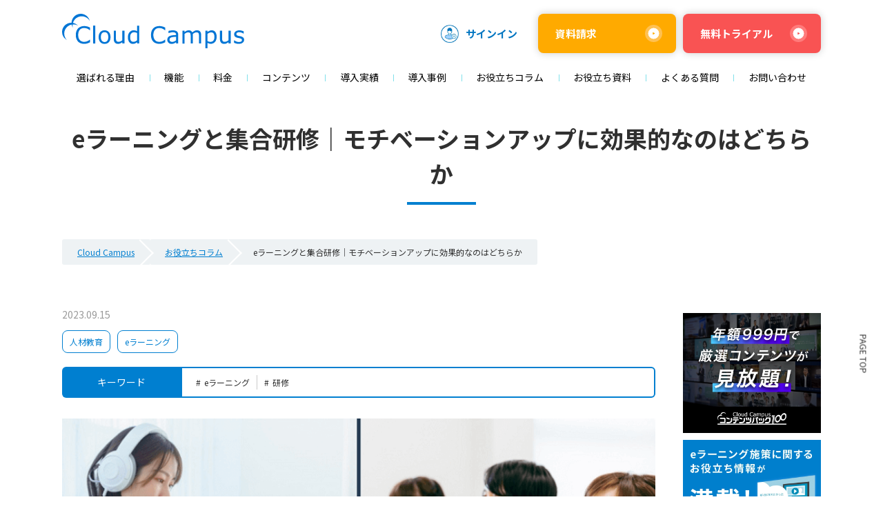

--- FILE ---
content_type: text/html
request_url: https://cc.cyber-u.ac.jp/column/6169/index.html
body_size: 68564
content:
<!DOCTYPE html>
<html lang="ja">
	<!--  -->
	<head>
	<meta charset="UTF-8">
	<meta http-equiv="X-UA-Compatible" content="IE=edge">
	<meta name="viewport" content="width=device-width, initial-scale=1.0">
	<link rel="icon" type="image/svg+xml" href="/assets/img/common/favicon.ico">
	<!--  -->
	<title>eラーニングと集合研修｜モチベーションアップに効果的なのはどちらか</title>
	<meta name="description" content="近年では、従来の集合研修に加え、ITを活用したeラーニングを取り入れる企業が増加していますが、果たしてeラーニングは従業員のモチベーションアップに役立つ研修方法なのでしょうか。集合研修と比較しながら、検証してみましょう。">
	<meta name="robots" content="index, follow, max-image-preview:large, max-snippet:-1, max-video-preview:-1">
	<link rel="canonical" href="https://cc.cyber-u.ac.jp/column/6169/index.html">
	<meta property="og:locale" content="ja_JP">
	<meta property="og:type" content="article">
	<meta property="og:title" content="eラーニングと集合研修｜モチベーションアップに効果的なのはどちらか">
	<meta property="og:description" content="近年では、従来の集合研修に加え、ITを活用したeラーニングを取り入れる企業が増加していますが、果たしてeラーニングは従業員のモチベーションアップに役立つ研修方法なのでしょうか。集合研修と比較しながら、検証してみましょう。">
	<meta property="og:url" content="https://cc.cyber-u.ac.jp/column/6169/index.html">
	<meta property="og:site_name" content="Cloud Campus（株式会社サイバー大学）">
	<meta property="article:modified_time" content="2024-06-26T01:12:07+00:00">
	<meta property="og:image"><meta property="og:image:width"><meta property="og:image:height"><meta property="og:image:type">
	<meta name="twitter:card" content="summary_large_image">
	<script type="application/ld+json">{"@context":"https://schema.org","@graph":[{"@type":"WebPage","@id":"https://cc.cyber-u.ac.jp/column/6169/index.html","url":"https://cc.cyber-u.ac.jp/column/6169/index.html","name":"eラーニングと集合研修｜モチベーションアップに効果的なのはどちらか","isPartOf":{"@id":"https://cc.cyber-u.ac.jp/index.html#website"},"datePublished":"2023-09-14T23:00:06+00:00","dateModified":"2024-06-26T01:12:07+00:00","description":"近年では、従来の集合研修に加え、ITを活用したeラーニングを取り入れる企業が増加していますが、果たしてeラーニングは従業員のモチベーションアップに役立つ研修方法なのでしょうか。集合研修と比較しながら、検証してみましょう。","breadcrumb":{"@id":"https://cc.cyber-u.ac.jp/column/6169/index.html#breadcrumb"},"inLanguage":"ja","potentialAction":[{"@type":"ReadAction","target":["https://cc.cyber-u.ac.jp/column/6169/index.html"]}]},{"@type":"BreadcrumbList","@id":"https://cc.cyber-u.ac.jp/column/6169/index.html#breadcrumb","itemListElement":[{"@type":"ListItem","position":1,"name":"トップ","item":"https://cc.cyber-u.ac.jp/index.html"},{"@type":"ListItem","position":2,"name":"お役立ちコラム","item":"https://cc.cyber-u.ac.jp/column/index.html"},{"@type":"ListItem","position":3,"name":"eラーニングと集合研修｜モチベーションアップに効果的なのはどちらか"}]},{"@type":"WebSite","@id":"https://cc.cyber-u.ac.jp/index.html#website","url":"https://cc.cyber-u.ac.jp/index.html","name":"Cloud Campus（株式会社サイバー大学）","description":"eラーニングでプロフェッショナル人材を育成","publisher":{"@id":"https://cc.cyber-u.ac.jp/index.html#organization"},"potentialAction":[{"@type":"SearchAction","target":{"@type":"EntryPoint","urlTemplate":"https://cc.cyber-u.ac.jp/index.html?s={search_term_string}"},"query-input":"required name=search_term_string"}],"inLanguage":"ja"},{"@type":"Organization","@id":"https://cc.cyber-u.ac.jp/index.html#organization","name":"Cloud Campus（株式会社サイバー大学）","url":"https://cc.cyber-u.ac.jp/index.html","logo":{"@type":"ImageObject","inLanguage":"ja","@id":"https://cc.cyber-u.ac.jp/index.html#/schema/logo/image/","url":"https://dsjynhobgrxko.cloudfront.net/wp/wp-content/uploads/2024/01/23175154/logo_header.png","contentUrl":"https://dsjynhobgrxko.cloudfront.net/wp/wp-content/uploads/2024/01/23175154/logo_header.png","width":250,"height":48,"caption":"Cloud Campus（株式会社サイバー大学）"},"image":{"@id":"https://cc.cyber-u.ac.jp/index.html#/schema/logo/image/"}}]}</script>
	<!-- cache -->
	<meta http-equiv="Pragma" content="no-cache">
	<meta http-equiv="Cache-Control" content="no-cache">
	<meta http-equiv="Expires" content="0">
	<!-- fontawesome -->
	<script src="https://kit.fontawesome.com/be7447c955.js" crossorigin="anonymous"></script>
	<!-- analysis tag -->
	<!-- headTag -->
	<!-- Google Tag Manager -->
<script>(function(w,d,s,l,i){w[l]=w[l]||[];w[l].push({'gtm.start':
new Date().getTime(),event:'gtm.js'});var f=d.getElementsByTagName(s)[0],
j=d.createElement(s),dl=l!='dataLayer'?'&l='+l:'';j.async=true;j.src=
'https://www.googletagmanager.com/gtm.js?id='+i+dl;f.parentNode.insertBefore(j,f);
})(window,document,'script','dataLayer','GTM-TJ9SQ6W');</script>
<!-- End Google Tag Manager -->
	<!-- headTag -->
	<!-- reCAPTCHA / -->
		
	<!-- / reCAPTCHA -->
<link rel="stylesheet" href="/_astro/hoisted.62b6d301.css" />
<link rel="stylesheet" href="/_astro/404.e5829406.css" />
<link rel="stylesheet" href="/_astro/PageTopButton.5b51a6a0.css" /><script type="module" src="/_astro/hoisted.af58ecbe.js"></script></head>
	<!--  -->
	<body id="column-6169" data-post-id="6169" data-page-class="single" data-type="column" data-featured-image="https://dsjynhobgrxko.cloudfront.net/wp/wp-content/uploads/2022/01/15210935/95765fef66295f1c43b2c9d0113cfbf5.png" data-posted-date="2023/09/15 08:00:06" data-modified-date="2024/06/26 10:12:07">
		<!-- Google Tag Manager (noscript) -->
		<noscript><iframe src="https://www.googletagmanager.com/ns.html?id=GTM-TJ9SQ6W" height="0" width="0" style="display:none;visibility:hidden"></iframe></noscript>
		<!-- End Google Tag Manager (noscript) -->
		<!--  -->
		<header>
  <div id="main-area" class="contents-inner">
    <h1 id="header-logo">
      <a href="/"><img src="/assets/img/common/logo-blue.svg" alt="Cloud Campus"></a>
    </h1>
    <!--  -->
    <div class="btn-wrap hidden bp1100:block">
      <ul>
        <li>
          <a class="btn sm signin" href="https://ccampus.org/" target="_blank"><img src="/assets/imgp/common/header-signin.webp" alt="サインイン">サインイン</a>
        </li>
        <li>
          <a class="btn sm btn-header ccbiz" href="/form_cc2biz/" target="_blank">資料請求</a>
        </li>
        <li>
          <a class="btn sm btn-header trial" href="/trial/" target="_blank">無料トライアル</a>
        </li>
      </ul>
    </div>
  </div>
  <!-- /main-area -->
  <div id="hamburger" class="">
    <div class="hamburger-inner">
      <span></span>
      <span></span>
      <span></span>
    </div>
  </div>
  <nav id="global-menu">
    <div class="contents-inner list-item">
      <div class="list-item-inner">
        <div class="item"><a href="/reason/"><span>選ばれる理由</span></a></div>
        <div class="item">
          <p class="item-nolink"><span>機能</span></p>
          <a href="/function/" class="item-link"><span>機能</span></a>
          <nav class="grobal-sub-menu">
            <div class="contents-inner grobal-sub-menu-inner">
              <p class="first"><a href="/function/" class="menu-item">機能</a></p>
              <ul class="sub-list-item">
                <li><a href="/function/index.html#function" class="menu-item">主な機能</a></li>
                <li><a href="/function/index.html#feature" class="menu-item">特長的な3つの機能</a></li>
                <li><a href="/function/index.html#environment" class="menu-item">サポート環境</a></li>
              </ul>
            </div>
          </nav>
        </div>
      </div>
      <div class="list-item-inner">
        <div class="item"><a href="/plan/"><span>料金</span></a></div>
        <div class="item">
          <p class="item-nolink"><span>コンテンツ</span></p>
          <a href="/limitless-100-learning/" class="item-link"><span>コンテンツ</span></a>
          <nav class="grobal-sub-menu">
            <div class="contents-inner grobal-sub-menu-inner">
              <p class="first"><a href="/limitless-100-learning/" class="menu-item">コンテンツ</a></p>
              <ul class="sub-list-item">
                <li><a href="/contents_lineup/" class="menu-item">コンテンツ一覧</a></li>
                <li><a href="/contents_lineup/contents_cat/compliance/" class="menu-item">コンプライアンス</a></li><li><a href="/contents_lineup/contents_cat/business_skill/" class="menu-item">ビジネススキル</a></li><li><a href="/contents_lineup/contents_cat/management_skill/" class="menu-item">マネジメントスキル</a></li><li><a href="/contents_lineup/contents_cat/it_skill/" class="menu-item">ITスキル</a></li><li><a href="/contents_lineup/contents_cat/mathematics/" class="menu-item">数理・データサイエンス</a></li><li><a href="/contents_lineup/contents_cat/hr_labor/" class="menu-item">人事・労務</a></li><li><a href="/contents_lineup/contents_cat/finance/" class="menu-item">財務・会計</a></li><li><a href="/contents_lineup/contents_cat/global_skill/" class="menu-item">語学・グローバルスキル</a></li>
              </ul>
            </div>
          </nav>
        </div>
      </div>
      <div class="list-item-inner">
        <div class="item"><a href="/introduction-record/"><span>導入実績</span></a></div>
        <div class="item"><a href="/case_study/"><span>導入事例</span></a></div>
      </div>
      <div class="list-item-inner">
        <div class="item"><a href="/column/"><span>お役立ちコラム</span></a></div>
        <div class="item"><a href="/ebook/"><span>お役立ち資料</span></a></div>
      </div>
      <div class="list-item-inner">
        <div class="item">
          <p class="item-nolink"><span>よくある質問</span></p>
          <a href="/faq/" class="item-link"><span>よくある質問</span></a>
          <nav class="grobal-sub-menu">
            <div class="contents-inner grobal-sub-menu-inner">
              <p class="first"><a href="/faq/" class="menu-item">よくある質問</a></p>
              <ul class="sub-list-item">
                <li><a href="/faq/index.html#trial" class="menu-item">契約・トライアル</a></li>
                <li><a href="/faq/index.html#plan" class="menu-item">料金</a></li>
                <li><a href="/faq/index.html#function" class="menu-item">機能・操作・ログイン</a></li>
                <li><a href="/faq/index.html#support" class="menu-item">セキュリティ・サポート</a></li>
              </ul>
            </div>
          </nav>
        </div>
        <div class="item"><a href="/form_inquiry/" target="_blank"><span>お問い合わせ</span></a></div>
      </div>

      <div class="btn-wrap block bp1100:hidden">
        <ul>
          <li>
            <a class="btn sm ccbiz" href="/form_cc2biz/" target="_blank">資料請求</a>
          </li>
          <li>
            <a class="btn sm trial" href="/trial/" target="_blank">無料トライアル</a>
          </li>
          <li>
            <a class="btn sm signin" href="https://ccampus.org/" target="_blank"><img src="/assets/imgp/common/header-signin.webp" alt="サインイン">サインイン</a>
          </li>
        </ul>
      </div>
    </div>
  </nav>
  <!-- /global-menu -->
</header>
		<!--  -->
		
    <main>
			<div id="img-none-page-header">
				<div class="contents-inner">
					<h1>eラーニングと集合研修｜モチベーションアップに効果的なのはどちらか</h1>
				</div>
			</div>

			<div class="contents-inner">
				<div class="component-breadcrums" data-layout="breadcrums">
    <!-- ここから共通コンテンツ（パンくず） -->
    <section id="breadcrumb">
        <ul>
            <!--  -->
            <li>
                <a href="/">Cloud Campus</a>
            </li>
            <!--  -->
            
					<li><a href="/column/">お役立ちコラム</a></li>
				
            <!--  -->
            
            <!--  -->
            <li class="active">eラーニングと集合研修｜モチベーションアップに効果的なのはどちらか</li>
        </ul>
    </section>
    <!-- ここまで共通パーツコンテンツ（パンくず） -->
</div>
			</div>

			<section id="article-area">
				<div class="contents-inner">
					<div id="article-inner">
					
						<article id="contents-section" class="article-content">
							<section id="article-content-header">
								<p class="date">2023.09.15</p>
								<div class="tag-wrap">
									<p class="tag data-tag" data-tag="人材教育">人材教育</p><p class="tag data-tag" data-tag="eラーニング">eラーニング</p>
								</div>
								<!--  -->
								<dl class="keyword-wrap">
											<dt>キーワード</dt>
											<dd>
												<ul>
													<li>eラーニング</li><li>研修</li>
												</ul>
											</dd>
										</dl>
								<div class="img-wrap mb-5">
									<img src="https://dsjynhobgrxko.cloudfront.net/wp/wp-content/uploads/2022/01/15210935/95765fef66295f1c43b2c9d0113cfbf5.png" alt="eラーニングと集合研修｜モチベーションアップに効果的なのはどちらか">
								</div>
							</section>
							
							<nav id="toc_container" class="no_bullets hidden">
								<p class="toc_title">目次 
									<span class="toc_toggle"><span class="close">[非表示]</span><span class="open hidden">[表示]</span></span>
								</p>
								<ul class="toc_list"></ul>
							</nav>

							<div id="article-content-body-column"><p>企業が、競争力を強化し、成長していくためには、従業員一人ひとりのパフォーマンスを上げる必要があります。</p>
<p>そして、従業員が自発的に仕事に従事していけるように、モチベーションを高める働きかけが欠かせません。その施策として、多くの企業で実施しているのが研修活動です。</p>
<p>近年では、従来の集合研修に加え、ITを活用したeラーニングを取り入れる企業が増加していますが、果たしてeラーニングは従業員のモチベーションアップに役立つ研修方法なのでしょうか。集合研修と比較しながら、検証してみましょう。</p>
<h3>eラーニングと集合研修はどこが違う？</h3>
<p>まずは、<a href="https://cc.cyber-u.ac.jp/column/5811/index.html">eラーニング</a>と集合研修のメリットとデメリットについて確認しましょう。</p>
<p><a href="https://cc.cyber-u.ac.jp/column/5811/index.html">eラーニング</a>のメリットのひとつとして挙げられるのは、モバイルデバイスを利用すれば時間や場所の制約を受けることなく学習できる点です。集合研修では、会場の設置、講師の調達といった手間とコスト、参加者のスケジュール調整や移動費など時間と場所の制約が大きく、参加者の人数が増えるほど大きなマンパワーとコストが発生してしまいます。</p>
<p>また、全国展開する企業では、頻繁に集合研修を実施するのが難しいため、あらゆる面でスピード感に欠けてしまいます。その点、eラーニングは全拠点で均一の研修内容を提供可能で、コンテンツを内製すれば業務フローの変更にもスピーディに対応できます。</p>
<p>業務に即した内製コンテンツについては、「<a href="https://cc.cyber-u.ac.jp/about/" target="_blank" rel="noopener noreferrer">Cloud Campus（企業向け）</a>」にて詳しくご覧いただけます。</p>
<p>個人の理解度や目標に沿って、自分のペースで学習ができることも、eラーニングのメリットのひとつです。最近では、脳科学の見地を活用し、学習エンジンが個々の弱点を判別してくれる「アダプティブラーニング」を取り入れたeラーニングも登場しています。</p>
<p>一方、集合研修には、講師やほかの参加者と対面することで、個人学習では得られない臨場感や相互啓発があります。それによって理解度がさらに深まったり、新しい気づきにつながったりすることは、大きなメリットといえるでしょう。</p>
<table style="width: 100%; border: 1px solid;" border="1">
<tbody>
<tr style="border-color: #b0b0b0; background-color: #0b67bd;">
<td style="border-color: #0669cc;"></td>
<td style="border-color: #0669cc; text-align: center; padding: 5px;"><span style="color: #ffffff;"><strong>e</strong><strong>ラーニングのメリット</strong></span></td>
<td style="border-color: #0669cc; text-align: center; padding: 5px;"><span style="color: #ffffff;"><strong>集合研修のメリット</strong></span></td>
</tr>
<tr style="border-color: #b0b0b0;">
<td style="background-color: #c4e0ff; border: solid 1px; padding: 5px;">受講者</td>
<td style="border: 1px solid #919090; width: 336.781px; padding: 5px;">·時間や場所の制約なく、スキマ時間で学習できる·個人のペースで繰り返し学習できる<br />
·理解度を自分で確認しながら、苦手分野を克服できる</td>
<td style="border: 1px solid #919090; width: 357px; padding: 5px;">·非日常性と臨場感<br />
·相互啓発ができる<br />
·その場で疑問解決ができる<br />
·その場でフィードバックがもらえる</td>
</tr>
<tr style="border-color: #b0b0b0;">
<td style="background-color: #c4e0ff; border: solid 1px; padding: 5px;">提供者</td>
<td style="border: 1px solid #919090; width: 336.781px; padding: 5px;">·時間や場所、人数の制約を受けず提供できる<br />
<span style="font-size: 15px; font-family: inherit;">·必要な内容をスピーディに提供できる<br />
</span>·多様なコンテンツを提供できる<br />
·学習の進捗や履歴を把握できる<br />
·効果測定がしやすい</td>
<td style="border: 1px solid #919090; width: 357px; padding: 5px;">·強制力がある<br />
·一定のカリキュラムを確実に提供できる<br />
·学習者の反応がすぐに確認できる<br />
·一体感や帰属意識の醸成</td>
</tr>
</tbody>
</table>
<p>&nbsp;</p>
<h3>eラーニングでも集合研修でも発生する「モチベーションの持続」問題にどう対処する？</h3>
<p>集合研修は対人学習のため、一見モチベーションアップに高い効果を発揮すると思われますが、内容や進め方によっては受け身の学習となり、学んだ内容が定着しないというケースも多々あるので注意が必要です。</p>
<p>また、研修前の受講者の知識レベルや、研修内容と業務内容の兼ね合いで、受講者によっては研修レベルが低すぎる、もしくは高すぎるということにもなりかねません。そうなると、せっかく時間を割いたのに期待した効果が得られず、かえって受講者のモチベーションを下げてしまう可能性があります。</p>
<p>こうした問題の解決には、eラーニングと組み合わせたブレンディッド・ラーニングが効果的です。例えば、研修後にeラーニングでテストや繰り返して学習できる機会を提供する、研修前に受講者にeラーニングで事前学習してもらい知識レベルを高めておくといった解決方法があるでしょう。</p>
<p>ブレンディッド・ラーニングの詳細は、「<span style="color: #0000ff;"><a style="color: #0000ff;" href="https://cc.cyber-u.ac.jp/column/5755/" target="_blank" rel="noopener noreferrer">ブレンディッド・ラーニングでスムーズな人材育成を！</a></span>」でもお読みいただけます。</p>
<p>eラーニングだけでの研修は個人学習となるため、受講者のモチベーションを維持することが難しくなることがあります。</p>
<p>特に、提供者が受講者にコンテンツを丸投げするだけの運用方法だと危険です。</p>
<p>そうならないためにも、受講者の質問を受け付ける窓口の設置、テストの実施、褒賞の用意、受講者同士が交流できるSNSの提供など、常に受講者に寄り添うサポート体制を整えることが重要です。</p>
<h3><strong>ブレンディッド・ラーニングで高い学習効果を狙おう</strong></h3>
<p>eラーニングと集合研修には、それぞれに長短所があります。</p>
<p>業務内容や目的に合わせて使い分け、お互いを補完させるブレンディッド・ラーニングを実施することで、より高い学習効果を目指してみてはいかがでしょうか。</p>
<p>なお、弊社では「<a href="https://cc.cyber-u.ac.jp/contentslist/" target="_blank" rel="noopener noreferrer">eラーニングコンテンツ</a>」を多数取り扱っております。お手軽に学んでいただくことがでるので、ぜひご活用ください。</p>
<p>こちらの記事も読まれています：</p>
<ul>
<li><a href="https://cc.cyber-u.ac.jp/column/6081/" target="_blank" rel="noopener noreferrer">新入社員にもベテラン社員にも社員研修が必要な理由</a></li>
</ul>
<p>参考：</p>
<ul>
<li><a href="https://jinjibu.jp/f_e_learning/article/detl/outline/919/" target="_blank" rel="noopener noreferrer"> eラーニングの活用事例｜日本の人事部</a></li>
</ul>
<p>&nbsp;</p>
<ol>
<li><span style="text-decoration: underline; color: #0000ff;"><a style="color: #0000ff; text-decoration: underline;" href="https://cc.cyber-u.ac.jp/column/5811/index.html">eラーニングとは？概要からメリットやトレンドまで徹底解説</a></span></li>
<li><span style="text-decoration: underline; color: #0000ff;"><a style="color: #0000ff; text-decoration: underline;" href="https://cc.cyber-u.ac.jp/column/5657/index.html">eラーニング導入で失敗しないための3つのポイントを解説</a></span></li>
<li><span style="text-decoration: underline; color: #0000ff;">効果の高いeラーニング教材の作り方と3つのポイント【企業事例付き】</span></li>
</ol>
</div>

							<ul class="author-link">
								<li>
									<a href="https://twitter.com/share?url=https://cc.cyber-u.ac.jp/column/6169/index.html" rel="nofollow noopener" target="_blank">
										<img src="/assets/img/column/single/icon-x.svg" alt="X">
									</a>
								</li>
								<li>
									<a href="http://www.facebook.com/share.php?u=https://cc.cyber-u.ac.jp/column/6169/index.html" rel="nofollow noopener" target="_blank">
										<img src="/assets/img/column/single/icon-facebook.svg" alt="facebook">
									</a>
								</li>
								<!--
								<li>
									<a href={`https://note.com/intent/post?url=${post.link}`} target="_blank" rel="noopener">
										<img src="/assets/img/column/single/icon-note.svg" alt="note">
									</a>
								</li>
								-->
							</ul>

							<section id="article-author">
								<div class="ttl">
									<img src="/assets/imgp/column/single/author-ttl.webp" alt="この記事を書いた人">
								</div>
								<div class="article-author-inner">
									<div class="author-icon">
										<img src="/assets/imgp/column/single/icon-author.webp" alt="コラム編集部">
										<span class="author-name">Cloud Campus<br>コラム編集部</span>
									</div>
									<div class="author-profile">
										<p>Cloud Campusコラム編集部です。
人材育成担当者の方に、教育や研修に役立つ知識・アイデア・ノウハウをお届けしています。</p>
									</div>
								</div>
							</section>
						</article>
						<!--  -->
		
						<!-- side-nav -->
						<aside id="side-naw">
	<ul class="side-nav-bnr-list">
		<li class="item">
			<a href="/limitless-100-learning/" target="_blank"><img src="/assets/imgp/column/bnr-contentspack100.webp" alt=""></a>
		</li>
		<li class="item">
			<a href="/ebook/" target="_blank"><img src="/assets/imgp/column/bnr-ebook.webp" alt=""></a>
		</li>
	</ul>

	<h3 class="side-nav-category-ttl">カテゴリ</h3>
	<ul class="side-nav-category-list">
		<li class="item">
					<a href="/column_cat/column-elearning/">eラーニング</a>
				</li><li class="item">
					<a href="/column_cat/column-it-skill/">ITスキル</a>
				</li><li class="item">
					<a href="/column_cat/column-business-skill/">ビジネススキル</a>
				</li><li class="item">
					<a href="/column_cat/column-organization/">人事制度・組織づくり</a>
				</li><li class="item">
					<a href="/column_cat/column-human-resources/">人材教育</a>
				</li>
	</ul>

	<!--  -->
	<style>astro-island,astro-slot,astro-static-slot{display:contents}</style><script>(()=>{var e=async t=>{await(await t())()};(self.Astro||(self.Astro={})).only=e;window.dispatchEvent(new Event("astro:only"));})();;(()=>{var d;{let p={0:t=>u(t),1:t=>l(t),2:t=>new RegExp(t),3:t=>new Date(t),4:t=>new Map(l(t)),5:t=>new Set(l(t)),6:t=>BigInt(t),7:t=>new URL(t),8:t=>new Uint8Array(t),9:t=>new Uint16Array(t),10:t=>new Uint32Array(t)},h=t=>{let[e,n]=t;return e in p?p[e](n):void 0},l=t=>t.map(h),u=t=>typeof t!="object"||t===null?t:Object.fromEntries(Object.entries(t).map(([e,n])=>[e,h(n)]));customElements.get("astro-island")||customElements.define("astro-island",(d=class extends HTMLElement{constructor(){super(...arguments);this.hydrate=async()=>{var i;if(!this.hydrator||!this.isConnected)return;let e=(i=this.parentElement)==null?void 0:i.closest("astro-island[ssr]");if(e){e.addEventListener("astro:hydrate",this.hydrate,{once:!0});return}let n=this.querySelectorAll("astro-slot"),o={},a=this.querySelectorAll("template[data-astro-template]");for(let r of a){let s=r.closest(this.tagName);s!=null&&s.isSameNode(this)&&(o[r.getAttribute("data-astro-template")||"default"]=r.innerHTML,r.remove())}for(let r of n){let s=r.closest(this.tagName);s!=null&&s.isSameNode(this)&&(o[r.getAttribute("name")||"default"]=r.innerHTML)}let c;try{c=this.hasAttribute("props")?u(JSON.parse(this.getAttribute("props"))):{}}catch(r){let s=this.getAttribute("component-url")||"<unknown>",y=this.getAttribute("component-export");throw y&&(s+=` (export ${y})`),console.error(`[hydrate] Error parsing props for component ${s}`,this.getAttribute("props"),r),r}await this.hydrator(this)(this.Component,c,o,{client:this.getAttribute("client")}),this.removeAttribute("ssr"),this.dispatchEvent(new CustomEvent("astro:hydrate"))}}connectedCallback(){!this.hasAttribute("await-children")||this.firstChild?this.childrenConnectedCallback():new MutationObserver((e,n)=>{n.disconnect(),setTimeout(()=>this.childrenConnectedCallback(),0)}).observe(this,{childList:!0})}async childrenConnectedCallback(){let e=this.getAttribute("before-hydration-url");e&&await import(e),this.start()}start(){let e=JSON.parse(this.getAttribute("opts")),n=this.getAttribute("client");if(Astro[n]===void 0){window.addEventListener(`astro:${n}`,()=>this.start(),{once:!0});return}Astro[n](async()=>{let o=this.getAttribute("renderer-url"),[a,{default:c}]=await Promise.all([import(this.getAttribute("component-url")),o?import(o):()=>()=>{}]),i=this.getAttribute("component-export")||"default";if(!i.includes("."))this.Component=a[i];else{this.Component=a;for(let r of i.split("."))this.Component=this.Component[r]}return this.hydrator=c,this.hydrate},e,this)}attributeChangedCallback(){this.hydrate()}},d.observedAttributes=["props"],d))}})();</script><astro-island uid="Z1s16ae" component-url="/_astro/ColumnSearchInput.f7c8703e.js" component-export="default" renderer-url="/_astro/client.4b249fca.js" props="{}" ssr="" client="only" opts="{&quot;name&quot;:&quot;ColumnSearchInput&quot;,&quot;value&quot;:&quot;vue&quot;}"></astro-island>
	<!--  -->
</aside>
						<!-- /side-nav -->
		
					</div>
				</div>
			</section>
		
			<section id="more-column">
						<div class="contents-inner">
							<h3>他の記事も見る</h3>
							<div class="article-list-area">
								<article class="box-shadow case-box box">
												<a class="article-link" href="/column/5657/index.html">
													<p class="date sp">2025.03.10</p>
													<div class="grid-wrap">
														<div class="item-img">
																<img src="https://dsjynhobgrxko.cloudfront.net/wp/wp-content/uploads/2023/07/29190842/s_pixta_38896376_XL-1.jpg" alt="eラーニング導入で失敗しないための3つのポイントを解説">
														</div>
														<div class="item-ttl">
															<div class="txt-wrap-ttl">
																<p class="date pc">2025.03.10</p>
																<p class="ttl">eラーニング導入で失敗しないための3つのポイントを解説</p>
															</div>
														</div>
														<div class="item-txt">
															<div class="tag-wrap">
																<p class="tag">eラーニング</p><p class="tag">人材教育</p>
															</div>
															<p class="lead">eラーニング導入で失敗しやすい3つのポイント
eラーニング導入にはたくさんのメリットがある一方、うまく活用できずに失敗してしまうケースも多くあります。この記事ではeラーニング導入における失敗例と成功する企業が押さえている導入プロセスについて紹介します。
まずはeラーニング導入のよくある失敗例を3つご紹介します。

受講者のモチベーションを維持するしくみがない
十分な準備期間がないまま運用開始してしまう
導入後に発生するコストを把握していなかった

よくある失敗例① 受講者のモチベーションを維持するしくみがない

eラーニング導入にあたり、多くの企業で課題となるのが受講率のキープです。
eラーニングのメリットである「いつでも好きな場所で学習できる」という点が裏目に出て、モチベーションが維持できなくなり、学習を継続できなくなることがあるからです。
よくある根本的な原因として受講者の学ぶ動機や必要性がそもそも薄いことが上げられます。
対策としては、管理を受講者個人に任せるのではなく、アドバイザー制度や評価制度を設けて、成果をフィードバックできる体制を整えることが重要です。また、学習者同士の交流が可能なSNS機能や、ゲーム感覚で楽しく学習できるゲーミフィケーションを取り入れることも、モチベーションの維持に効果的です。
よくある失敗例② 十分な準備期間がないまま運用開始してしまう

優れたコンテンツや機能を持つツールの作成にはそれなりの時間と労力がかかります。
十分な準備期間を確保したうえで研修の計画をスタートしないと、予定しているコンテンツ作成が間に合わなかったり、コンテンツ同士の整合性のチェックが不十分でクオリティに問題が生じたりと、失敗につながる可能性があります。
よくある失敗例③ 導入後に発生するコストを把握していなかった

eラーニングにかかるコストを事前に把握しておくことが重要です。
導入時の初期費用だけでなく、導入後もコンテンツの追加やアップデートが必要になる場合があります。
それ以外にも社員数増によるサーバーの増強や、動画閲覧の従量課金でさらなる追加コストが発生する可能性があります。
eラーニングの導入後に発生するメンテナンスも想定しておかないと運用中に思わぬコスト増となります。
最悪の場合は継続が難しくなったり、実情にそぐわないシステムを使い続けざるを得なくなるなど、さまざまな弊害が生じる可能性があります。
以上、紹介した3つの失敗例に事前に対策しておくことが、eラーニング導入の失敗リスクを減らすことにつながります。では、eラーニング導入に成功する企業の一般的な意思決定プロセスをまとめます。
eラーニング導入までのプロセス【これで安心】

eラーニング導入に向けてLMS（Learning Management System：学習管理システム）の検討を行います。導入検討にあたり押さえておくべきポイントは以下の通りです。

導入目的とメリットの明確化
システム検討（オンプレミス型・クラウド型）
各社のeラーニングシステムについて情報収集
費用とランニングコスト
アップロード可能容量
セキュリティ対策
トライアル

1つずつ見ていきましょう。
1. 導入目的とメリットの明確化
なぜeラーニングなのか？どんな課題を解決するのか？を明確にしておきましょう。教育は効果を明確に数字にしにくいからこそ、目的をはっきりさせておかないと「費用のムダ」と思われかねません。
とはいえeラーニングを導入していなければ運用のイメージはしにくいかと思います。
そこで人材教育・研修の担当者が「eラーニング導入の効果を実感できた」と思うメリットを8つまとめまてみました。
1. 研修のために人を集める手間や調整が省ける
集合研修では、会場や講師の確保、参加者の日程調整などが必要ですが、eラーニングは時間や場所の制約がありません。
2.準備費や運営費、人件費などのコスト削減ができる
集合研修を開催するたびに発生する会場費、講師代、資料準備費、運営費といったコストを削減できます。さらに、社員が研修のために費やす移動時間や拘束時間から発生する間接的な人件費の節約にもなります。
3.得られたノウハウや情報を手軽に全社で共有・平準化できる
成果を出している社員のスキルやノウハウ、解決策などを全社で共有できます。集合研修だと現地に集まる必要がありますが、eラーニングなら即座に全社へ展開できるスピード感もメリットです。
4.受講できなかった社員をスピーディにフォローアップできる
長期出張などで集合研修に参加できなかった社員がいても、再講習の日程調整が不要です。社員個人の都合のいいタイミングでフォローアップできます。
5.集合研修と組み合わせることで効果が高まる
事前にeラーニングで参加者の知識レベルを揃えておくことで、集合研修をスムーズで効果的に実施できます。また、集合研修後のフォローアップとしてeラーニングを活用すれば、知識やスキルの定着にも効果を発揮します。
6.個人・全体の進捗状況や学習履歴を管理できる
集合研修は参加者の理解度や定着度の計測が難しく、テストやアンケートを実施すると集計や評価といった煩雑な作業が発生します。しかし、eラーニングなら学習の進捗や理解度、定着度、履歴などを一括管理できます。
7.いつでもどこでも受講できる
集合研修は日常の業務をストップして数時間、場合によっては数日間を費やします。eラーニングであれば、移動中のようなスキマ時間にスマホやタブレットで学習できます。
8.繰り返し受講できるので理解度が深まる
自分が苦手だと思うテーマや、知識が定着していないと思う項目を、何度でも自己学習ができます。そうすることで理解が深まり、一度きりの集合研修ではフォローが難しい知識のムラを克服できます。
eラーニングには提供側にも受講者側にもメリットが数多くあります。eラーニング導入をすべき理由を検討し、明言できるようにしておくと良いでしょう。
導入形態（オンプレミス型・クラウド型）
LMS（Learning Management System：学習管理システム）は大きく2種類あります。
イントラネット／オンプレミス型
サーバーやネットワーク機器、あるいはソフトウェアなどを自社で保有し運用するシステム形態です。特にセキュリティ面において人事関連データを含む機密情報を外部に置きたくない企業や、自社オリジナルのシステムを求める大企業に選ばれています。
ただ、初期導入費用が比較的高価（受講者数や導入サービスの内容等により異なる）であり、クラウド環境の進展などを背景に導入は減少傾向にあります。
SaaS／クラウド型
eラーニング提供業者のサーバーにアクセスしてシステムやアプリケーションを利用する形態です。高価な機材やソフトが不要なのでコストを抑えて安価に運用できます。導入の申し込みをすれば数日で利用可能となるため、スピーディに導入できるメリットもあります。現在は9割以上のLMSがクラウド型となっています。
現状のeラーニングだとクラウド型が主流となります。
イントラネット／オンプレミス型は、主に個人情報保護などセキュリティ面を厳重に管理したい企業（銀行など）に一定のニーズがあります。
eラーニングコンテンツ検討（既製・内製）
既製コンテンツ
情報セキュリティ、コンプライアンス、ビジネスマナーなど予め制作されている教材です。最近では「見放題」のeラーニングも増えており、量や質にこだわったラインナップが増えています。
内製コンテンツ
自社の需要に応じて作成するオリジナルコンテンツです。オリジナルのコンテンツは、社外秘の情報やノウハウ、特定のスキルなどをシェアできます。一般的ではなく、自社の目的に沿った研修をしたいときは、内容をカスタマイズできる内製コンテンツが向いています。
自社で取り扱うeラーニングは既製か内製のどちらが多いのかも検討しておきましょう。内製を行う場合でも、自社ではなくコンテンツ制作代行会社への協力を行うパターンもあります。
LMSは各社それぞれに強みが違うため、目的に合わせて選ばないと無駄なコストが発生する可能性もあります。導入目的に立ち返りながら選定を進めていきましょう。
費用とランニングコストの把握
導入時にかかる費用、月々のランニングコストをきちんと問い合わせしておきましょう。以下、LMSに一般的にかかる費用をまとめます。
初期費用…サーバ構築などにかかる費用
基本料金（1ID）…社員1名あたりにかかる利用料
オプション料金…追加機能を使うためにかかる費用
従量課金…動画の視聴数などサービスの利用量に応じてかかる費用
既製コンテンツ利用料…各社で用意されたコンテンツ利用にかかる費用
＊あくまで一般的な例であり、料金体系は各社異なるため検討時はこれ以外の料金がかかる場合もあります。
アップロード可能容量の把握
LMSの多くは容量制限が設けられています。スマートフォンに例えるならストレージと同じ意味合いです。
写真や動画などをたくさん保存するとストレージに空きがなくなり保存できなくなります。
一般的には動画の容量が最も多く消費されるため、自社でアップロードするのは合計どのくらいの容量なのかを把握しておくことが重要です。
主にランニングコストに影響するため、利用を想定しているLMSの容量も事前に把握しておきましょう。
セキュリティ対策の把握
一般的なビジネススキルや汎用知識だけではなく、業務マニュアルや営業・技術情報など社外秘情報もeラーニング化が可能です。
そのため、サーバーの保護、機密の漏洩やシステムへの不正侵入対策、アクセス権の管理など、厳重な対応が求められます。
また、管理者が個人の学習履歴を把握することから、個人情報の管理にも配慮する必要があります。
＜セキュリティチェック項目＞
・本人認証（ログイン）の有無
・通信の暗号化（SSL）の有無
・第三者によるデータの盗難や改ざんに対する安全性
・不正侵入における対策の有無
・教材や内部情報のアクセス権保護の有無
・不正利用における対策の有無
・サーバーの管理運営における安全性
・システム稼働におけるバックアップ等の有無
・操作・利用ログなど履歴管理の有無
導入に向けたトライアルとスケジューリング
ここまでの検討事項をもとに、eラーニングの運営会社と打ち合わせを行い、製品の選択や機能・仕様の設定について話し合いましょう。
候補先が決まったら各社に無料トライアルを依頼します。
トライアル時の主な確認ポイントは3つあります。

操作性（受講者にとって利用しやすいか）
機能性（目的に合わせた機能がそろっているか）
利便性（管理運用していくにあたって面倒ではないか）

実用までのイメージが掴めたら、社内導入に向けて最終調整です。
ここまでご紹介した確認事項をまとめておけば、導入の目的、メリット、かかるコスト、運用におけるリスク管理まで把握できるはずです。
計画性のある検討を行うことでeラーニング導入における失敗リスクを最小限に抑えられます。
eラーニング導入前に読んでおきたいe-book

これだけは押さえたい！eラーニング導入＆運用ガイド
eラーニング導入時に、多くの企業がまず悩むのがシステム選定です。
eラーニングシステムを提供する企業は60社以上あり、やみくもに調べてもなかなかうまくいきません。
本eBookでは、自社にマッチしたシステムを選定するために押さえるべきポイントを網羅。
運用開始後のフォロー体制など、成果を出すために事前に検討しておきたい施策についてもご紹介します。
240社150万人以上が利用する内製型LMS「Cloud Campus」

eラーニング企業の1例として「Cloud Campus」をご紹介します。
企業向けのフルオンライン教育プラットフォームとして提供されており、ソフトバンク、セブンアンドアイフードシステムズ、花王などの大手企業が採用する内製型LMSです。
ユーザー登録数無制限で月額固定

大手企業に選ばれる理由の1つがコストパフォーマンスです。
Cloud Campusはユーザー登録数無制限なので、利用人数が多いほどコストメリットが大きくなります。料金も月額固定なので、先々まで予算の見通しが立てやすいことも特徴です。
ITに詳しくなくてもOK！誰でもカンタンに操作できる
内製で自社オリジナルのeラーニングコンテンツを制作するなら、なるべく手軽に、簡単に作れる機能があると便利です。
「Cloud Campus」は特にITに詳しくない初心者でも直感的にeラーニングコンテンツを制作できる機能が備わっています。

PC画面で撮影しながらスライドの説明動画を簡単に作成できます。
さらに社員同士のコミュニケーションツールとなる「Q&amp;amp;A」や、意見のディスカッションができる「ディベート」機能など双方向のアクティブな学びができる機能が網羅されています。
クラウド型でも高水準なセキュリティ

サイバー大学提供のCloud Campusは、ソフトバンクグループのポリシーに則った高水準のセキュリティを完備しています。
ラーニングシステムの導入を検討する際は、以下のような基本的なセキュリティ対策が整備されたシステムの利用が望まれます。
・本人認証
ディレクトリサービスなどを利用した認証強化で不正利用を防止
・通信の暗号化
利用者のデバイスとサーバーの通信データをSSL（Secure Sockets Layer）で暗号化し、第三者によるデータの盗難や改ざんを防止
・不正侵入防止
ファイアーウォール環境を強化し、社内ネットワークを保護
・利用権限の整備
教材や情報単位でアクセス権を設定し、不正使用を防止
・サーバーの保護
サイバーへの侵入・改ざんの防止、システムの全面停止を防ぐバックアップ・二重化対策、操作・利用ログで履歴を管理
ここまで紹介した資料の一部は無料でダウンロードすることが可能です。気になったらぜひ情報収集の一環としてチェックしてみてください。
無料でダウンロード
内製型eラーニングシステム
Cloud Campus
資料請求はこちら
公式サイトはこちら＞＞ユーザ登録数無制限のLMS「Cloud Campus」
eラーニングの活用事例｜Cloud Campus
eラーニングのフレキシブルな特徴はさまざまなシーンで活用され、業績の向上に大きく貢献しています。人材教育で抱えていた課題をeラーニングによって解決し、企業の成長につなげている事例をご紹介します。
1．株式会社プレミアムウォーターホールディングス

プレミアムウォーターホールディングスは、ナチュラルミネラルウォーター（天然水）の製造から販売、品質管理、アフターサービスまでを製販一体型で行っている企業です。
eラーニング導入前の問題点
スタッフ一人ひとりの知識やノウハウに差があり、これらを統一するべく研修コンテンツの内製化を実施。
しかし、手間がかかりすぎる事、理解度テストがなく効果が分かりにくいという課題がありました。
また、進捗管理が徹底できておらず、受講率をなかなか改善できていませんでした。
eラーニング導入後の効果
「Cloud Campus」のコンテンツ制作ツールを活用して「動画＋スライド」のコンテンツや、理解度を測るテストを迷うことなく制作できるようになりました。
また、ユーザー登録から受講、受講履歴の参照まで、担当者が単独にて一気通貫で行えるので、未受講の社員へ受講促進メールを送りやすくなり、受講率100％を達成することができました。導入事例」ページでは、ほかにも事例をご紹介しています。--&gt;
記事はこちら &amp;gt;&amp;gt; 受講率100％を達成！会社統合後の社内制度研修を、内製のeラーニングコンテンツで実施
そのほか導入事例はこちらからも読めます。
Check &amp;gt;&amp;gt; eラーニング導入に役立つ10社以上の導入事例
人材教育の強化にeラーニングが欠かせない時代に
eラーニングは社内の情報流通を活性化させ、かつ、コストも削減できます。eラーニングは、社員教育の効率や効果の最大化に欠かすことができません。この機会に、導入を検討してはいかがでしょうか。

eラーニングとは？概要からメリットやトレンドまで徹底解説
eラーニング導入で失敗しないための3つのポイントを解説
効果の高いeラーニング教材の作り方と3つのポイント【企業事例付き】

&amp;nbsp;

</p>
														</div>
													</div>
												</a>
											</article><article class="box-shadow case-box box">
												<a class="article-link" href="/column/6670/index.html">
													<p class="date sp">2024.02.13</p>
													<div class="grid-wrap">
														<div class="item-img">
																<img src="https://dsjynhobgrxko.cloudfront.net/wp/wp-content/uploads/2022/01/29193035/reimasia_12184048.png" alt="eラーニングでコンプライアンス研修を効率的に行う方法">
														</div>
														<div class="item-ttl">
															<div class="txt-wrap-ttl">
																<p class="date pc">2024.02.13</p>
																<p class="ttl">eラーニングでコンプライアンス研修を効率的に行う方法</p>
															</div>
														</div>
														<div class="item-txt">
															<div class="tag-wrap">
																<p class="tag">eラーニング</p><p class="tag">人材教育</p>
															</div>
															<p class="lead">コンプライアンスという言葉は、今や社会人なら聞いたことが無い人は居ないというほど世の中に浸透しています。企業においてコンプライアンスが注目され始めた背景には、リスクマネジメントとして経営者に認識されてきたことが挙げられます。また、企業の社会的責任（CSR）を果たすうえでもコンプライアンスの実現が重要視されています。
実際に、たった一人の社員がコンプライアンス違反を犯してしまうことで、損害賠償が発生したりイメージダウンによる業績悪化を引き起こしてしまうことも珍しくありません。そのため企業には、社員一人ひとりにまでコンプライアンス意識を高めてもらう、きめ細やかな対応が求められます。
コンプライアンスとは？
コンプライアンスは、日本語で「法令遵守」などと呼ばれることもありますが、語源は英語の“comply”で「（何かに）応じる・従う・守る」という意味です。法律に限らず業務マニュアルやプライバシーポリシーのような社内規則、さらには法の精神や社会倫理なども含め、幅広くルールを遵守するもの、という考え方が広がっています。
そのため、一言でコンプライアンス違反といっても、さまざまな種類があります。
主なコンプライアンス違反の例

インサイダー取引
製品の性能偽装・産地偽装
労働基準法違反など、労働者の権利侵害
ソフトウェアの違法コピーなどの権利侵害
顧客への誤った対応や隠蔽
社員による犯罪行為（刑法違反）
個人情報漏えい

知識の補強だけではない、社内研修の役割
これらのコンプライアンス違反を防ぐために重要な役割を担うのが、社内研修です。なお、実施するべき内容は、大きく「知識面」と「意識面」の２種類に分けることができます。社員が両者をバランスよく身につけてこそ、コンプライアンスレベルの向上が達成できると言えるでしょう。
知識面についての研修
例えば個人情報の取り扱いルールなどは、どんな会社であっても社員一人ひとりにきちんと理解してもらう必要があります。また、インサイダー取引は上場企業だけに必要な知識だと思われがちですが、実は中小企業の社員であっても知っているべき知識です。
これらは体系的な知識も多く含まれるため、eラーニングで製品化されたコンテンツを活用したり、社外講師に研修を依頼したりすることで、効率的に学ぶことができます。また、会社で用意した規定や自社の属する業界や状況に沿った具体的な研修を行いたい場合は、社内講師を用意することも有効です。
その際重要なのは、「知識」だけでなく「考え方」も併せて学ぶことです。なぜなら、コンプライアンスの範疇は広いため、すべての知識を学ぶことは不可能だからです。考え方を学ぶには、実際に起きたコンプライアンス違反の事例を収集し、何が行けなかったのかその背景や原因を議論したり学ぶ、ケーススタディーが有効です。
ケーススタディーでは、犯しやすい判断ミスやなぜ企業にコンプライアンスが求められているのかといった理念や倫理も理解することができるので、判断力を培うことに繋がります。
意識を高める継続的な取り組み
知識があっても判断力があっても、社員にコンプライアンスを守ろうという意識が無いと、取り組みは形骸化してしまいます。つまり、分かっていても「つい」法令違反を犯してしまったり、法の抜け穴をかいくぐるような行為を行ってしまう恐れがあるのです。
社員の意識を高めるには、経営者自身がコンプライアンスに対しての積極的な姿勢をメッセージとして発信し続けることが重要です。決して建前ではなく、企業の価値を高めるために重要視していることを理解してもらうのです。
そして、コンプライアンスを社員一人ひとりが自分事として捉え、進んで守らないと会社はもちろん自身にも大きな影響を受けてしまう、という気持ちをもってもらうことが重要です。そうすることで、違反が発生しづらい、発生しても見逃さない風土を作り上げることができます。
低コストで厳選コンテンツ見放題！コンテンツパック100

特にニーズの高いコンテンツだけを厳選することで1ID 年額999円（税抜）の低コストを実現。
ビジネス・ITの基礎知識を学べるeラーニングコンテンツが見放題、Cloud Campusのプラットフォーム上ですぐに研修として利用できます。
コンプライアンス研修も取り揃えており、100コース・1500本以上の厳選動画をラインナップ。コース一覧詳細は無料でこちらからご確認頂けます。
＞＞Cloud Campus コンテンツパック100の詳細をチェックする
&amp;nbsp;

eラーニングとは？概要からメリットやトレンドまで徹底解説
eラーニング導入で失敗しないための3つのポイントを解説
効果の高いeラーニング教材の作り方と3つのポイント【企業事例付き】

</p>
														</div>
													</div>
												</a>
											</article><article class="box-shadow case-box box">
												<a class="article-link" href="/column/6702/index.html">
													<p class="date sp">2024.03.01</p>
													<div class="grid-wrap">
														<div class="item-img">
																<img src="https://dsjynhobgrxko.cloudfront.net/wp/wp-content/uploads/2020/09/29195436/electrical-planning-3536767_700.jpg" alt="インストラクショナルデザインとは？研修を効果的に設計">
														</div>
														<div class="item-ttl">
															<div class="txt-wrap-ttl">
																<p class="date pc">2024.03.01</p>
																<p class="ttl">インストラクショナルデザインとは？研修を効果的に設計</p>
															</div>
														</div>
														<div class="item-txt">
															<div class="tag-wrap">
																<p class="tag">eラーニング</p><p class="tag">人材教育</p>
															</div>
															<p class="lead">社内で問題が持ち上がったとき、社員にどういった知識やスキル、態度を身につけてもらえば解決につながるのか、頭を悩ますことが多いのではないでしょうか。その問題解決の成否は、企業側がいかに効果的な研修内容を用意できるか、社員に意欲的に取り組んでもらうかにかかっています。今回は、研修を成功に導くカギであり、日本でも最近ますます注目度が上がっている「インストラクショナルデザイン」について解説していきましょう。
インストラクショナルデザインとは？
「インストラクショナルデザイン」(Instructional Design、以後ID)とは、「それぞれの環境において、最も効果的かつ効率的な教育を設計・開発するための方法論」（『日本の人事部』人事辞典より）のことです。
米国ではすでに1980年代から企業研修分野に導入され始め、大手企業では専属のインストラクショナル・デザイナーを抱え、独自の研修デザインが行われています。
企業戦略を着実に遂行するには適切な人材が必要ですが、IDを活用し、カスタマイズされた研修内容を作成していくことで、将来の業績や成果に結びつく学習の効果と効率を最大限に伸ばすことができるのです。
日本では2000年ごろを境に、eラーニングの普及にともないIDが意識され始めました。日本マクドナルドでは顧客満足度の向上やアルバイト従業員の離職率の改善などに効果を上げたほか、キャノンでもeラーニングのコンテンツ開発にIDを活用するなど、導入例が増加しています。
インストラクショナルデザインの5つのプロセス
IDは、「ADDIEプロセス」と呼ばれる5つの基本モデルから形成されます。
1.分析（Analysis）：ニーズ調査、問題と対象者分析
組織が抱える問題や課題がどのようなもので、研修が解決策として最適かどうかを分析する。また、社員のなかから対象者を絞り込む。
2.設計（Design）：学習目標の設計、eラーニングやOJTなど手段の設定、内容設計
対象者は何ができず、受講後は何ができるようになっているべきかの具体的なゴールを設定する。業績や成果に結びつく目標を立て、最適な手法を選択し、研修効果の測定法や評価指標などを明確化する。
3.開発（Develop)：教材、ツールの開発、教授プランの作成
研修で使用する教材やシステムの開発、作成をする。
4.実施（Implement)：開発教材の実施、データ収集、フィードバック作成
開発した研修を実施する。評価のためにデータや受講者、講師からのフィードバックを収集する。
5.評価（Evaluate）：実施後の評価
研修全体の方向性チェック、問題点の洗い出し、解決策提示を行う。
たとえば、課題が「自律した仕事ができる部下の育成」である場合、まず研修が有効な手段であるかを分析します。
その際、指導する立場のスキル不足が確認されたのであれば、しかるべき対象者に向けた「マネジャー研修」を企画します
。その研修では「部下の能力の見極め方」や「部下とのコミュニケーションのはかり方」、さらに「モチベーションアップの方法」といったスキルを習得してもらうことを目標とし、どういう手法や教材がいいのかを検討するなど、具体策へと移行していきます。
IDは戦略的な人材開発の強い見方
研修の組み立て方ひとつとっても、経営における「戦略的パートナー」としての人事部の役割は、過去にも増して重要視されるようになっています。研修の立案から評価までの各ステップを効果的にサポートし、ゴールへ導くIDの考え方は、単に教材開発の現場にとどまらず、人材開発担当者が身につけるべき理論なのです。
参考サイト：

日本のインストラクショナルデザイン　現状と展望　Next Education
インストラクショナルデザイン　日本の人事部
インストラクショナルデザイン　課題解決へのアプローチ

低コストで厳選コンテンツ見放題！コンテンツパック100

特にニーズの高いコンテンツだけを厳選することで1ID 年額999円（税抜）の低コストを実現。
ビジネス・ITの基礎知識を学べるeラーニングコンテンツが見放題、Cloud Campusのプラットフォーム上ですぐに研修として利用できます。
100コース・1500本以上の厳選動画をラインナップ。コース一覧詳細は無料でこちらからご確認頂けます。
＞＞Cloud Campus コンテンツパック100の詳細をチェックする
</p>
														</div>
													</div>
												</a>
											</article>
							</div>
							
						</div>
					</section>
			<!-- more-area -->
			<section id="more-area">
  <div class="contents-inner">
    <h3>Cloud Campusをもっと知る</h3>
    <div class="more-area-inner">
      <ul>
        <li><a href="/reason/" class="btn sm white">選ばれる理由</a></li>
        <li><a href="/function/" class="btn sm white">機能一覧</a></li>
        <li><a href="/plan/" class="btn sm white">料金プラン</a></li>
        <li><a href="/case_study/" class="btn sm white">導入事例</a></li>
        <li><a href="/limitless-100-learning/" class="btn sm white">見放題コンテンツ</a></li>
        <li><a href="/faq/" class="btn sm white">よくある質問</a></li>
      </ul>
    </div>
  </div>
</section>
			<!-- /more-area -->

			<!-- cta-area -->
			<section class="cta-area">
			<div class="contents-inner">
				<p class="cta-ttl text-white">まずはお試しください！</p>
				<ul class="flex-box col3">
					<li class="box-shadow box">
						<div class="box-inner">
							<div class="img-wrap">
								<img class="img-ccbiz" src="/assets/img/common/cta-ccbiz.png" alt="資料請求">
							</div>
							<div class="txt-wrap">
								<p class="ttl">資料請求</p>
								<p class="txt">Cloud Campusの仕様や料金プランの<br class="pc">詳細を資料でご案内します。</p>
							</div>
						</div>
						<!--  -->
						<div class="btn-wrap">
							<a class="btn sm ccbiz" href="/form_cc2biz/" target="_blank">資料請求はこちら</a>
						</div>
					</li>
					<!--  -->
					<li class="box-shadow box">
						<div class="box-inner">
							<div class="img-wrap">
								<img class="img-demo" src="/assets/img/common/cta-demo.png" alt="デモ動画">
							</div>
							<div class="txt-wrap">
								<p class="ttl">デモ動画</p>
								<p class="txt">実際の操作画面を用いたデモ動画を<br class="pc">ご視聴いただけます。</p>
							</div>
						</div>
						<!--  -->
						<div class="btn-wrap">
							<a class="btn sm demo" href="/demo/" target="_blank">デモ動画のご視聴はこちら<span></span></a>
						</div>
					</li>
					<!--  -->
					<li class="box-shadow box">
						<div class="box-inner">
							<div class="img-wrap">
								<img class="img-trial" src="/assets/img/common/cta-trial.png" alt="無料トライアル">
							</div>
							<div class="txt-wrap">
								<p class="ttl">無料トライアル</p>
								<p class="txt">操作感や何ができるのかを<br class="pc">ご確認いただけます。</p>
							</div>
						</div>
						<!--  -->
						<div class="btn-wrap">
							<a class="btn sm trial" href="/trial/" target="_blank">お申し込みはこちら</a>
						</div>
					</li>
					<!--  -->
				</ul>
			</div>
		</section>
		<!-- /cta-area -->
			<!-- /cta-area -->

    </main>

		<!--  -->
		<footer>
  <div id="footer-menu" class="contents-inner">
    <div id="footer-logo">
      <a href="/"><img src="/assets/img/common/logo-blue.svg" alt="Cloud Campus"></a>
    </div>
    <!--  -->
    <div id="footer-list">
      <ul class="main-list">
        <li><a href="/">トップページ</a></li>
      </ul>
      <!--  -->
      <ul class="main-list">
        <li><a href="/reason/">選ばれる理由</a></li>
        <li>
          <a href="/function/">機能</a>
          <ul class="sub-list">
            <li><a href="/function/index.html#function">主な機能</a></li>
            <li><a href="/function/index.html#feature">特長的な3つの機能</a></li>
            <li><a href="/function/index.html#environment">サポート環境</a></li>
          </ul>
        </li>
      </ul>
      <!--  -->
      <ul class="main-list">
        <li><a href="/plan/">料金</a></li>
        <li><a href="/limitless-100-learning/">コンテンツ</a></li>
        <li><a href="/introduction-record/">導入実績</a></li>
        <li><a href="/case_study/">導入事例</a></li>
        <li><a href="/column/">お役立ちコラム</a></li>
        <li><a href="/ebook/">お役立ち資料</a></li>
      </ul>
      <!--  -->
      <ul class="main-list">
        <li>
          <a href="/faq/">よくある質問</a>
          <ul class="sub-list">
            <li><a href="/faq/index.html#trial">契約・トライアル</a></li>
            <li><a href="/faq/index.html#plan">料金</a></li>
            <li><a href="/faq/index.html#function">機能・操作・ログイン</a></li>
            <li><a href="/faq/index.html#support">セキュリティ・サポート</a></li>
          </ul>
        </li>
        <li><a href="/news/">新着情報</a></li>
        <li><a href="/form_inquiry/">お問い合わせ</a></li>
      </ul>
      <!--  -->
      <ul class="main-list">
        <li><a href="/agreement/">利用規約</a></li>
        <li><a href="/security/">情報セキュリティポリシー</a></li>
        <li><a href="/privacy/">個人情報保護方針</a></li>
      </ul>
      <!--  -->
    </div>
    <!-- /footer-list -->
  </div>
  <!-- /footer-menu -->
  <div class="contents-inner other-menu">
    <div class="footer-isms">
      <a href="/company/#sec02"><img src="/assets/imgp/common/isms_logo.webp" alt="ISMSマーク"></a>
    </div>
    <div class="other-menu-right">
      <ul>
        <li><a href="/company/">会社概要</a></li>
        <li><a href="/webuse/">サイトポリシー</a></li>
        <li><a href="https://www.cyber-u.ac.jp/recruit/" target="_blank">採用情報</a></li>
        <li><a href="/sitemap/">サイトマップ</a></li>
      </ul>
      <small>Copyright © Cyber University Inc. All rights reserved.</small>
    </div>
  </div>
  <!-- /other-menu -->
</footer>
		<!--  -->
		<astro-island uid="Z1h3oxi" component-url="/_astro/PageTopButton.644874b9.js" component-export="default" renderer-url="/_astro/client.4b249fca.js" props="{}" ssr="" client="only" opts="{&quot;name&quot;:&quot;PageTopButton&quot;,&quot;value&quot;:&quot;vue&quot;}"></astro-island>
		<!--  -->
		<!-- jQuery --><script src="/assets/js/common/jquery-3.7.0.min.js" defer></script>
<!-- form.tracker.wp.js --><!--<script src="/js/form.tracker.wp.js" defer></script> --><!-- common/site.js --><script src="/assets/js/common/site.js" defer></script>
		<!--  -->
	</body><!--  --></html>
<!--  -->

<!--  -->

--- FILE ---
content_type: text/css
request_url: https://cc.cyber-u.ac.jp/_astro/hoisted.62b6d301.css
body_size: 98341
content:
@charset "UTF-8";@import"https://fonts.googleapis.com/css2?family=Noto+Sans+JP:wght@100;300;400;500;700;900&display=swap";*,:before,:after{--tw-border-spacing-x: 0;--tw-border-spacing-y: 0;--tw-translate-x: 0;--tw-translate-y: 0;--tw-rotate: 0;--tw-skew-x: 0;--tw-skew-y: 0;--tw-scale-x: 1;--tw-scale-y: 1;--tw-pan-x: ;--tw-pan-y: ;--tw-pinch-zoom: ;--tw-scroll-snap-strictness: proximity;--tw-gradient-from-position: ;--tw-gradient-via-position: ;--tw-gradient-to-position: ;--tw-ordinal: ;--tw-slashed-zero: ;--tw-numeric-figure: ;--tw-numeric-spacing: ;--tw-numeric-fraction: ;--tw-ring-inset: ;--tw-ring-offset-width: 0px;--tw-ring-offset-color: #fff;--tw-ring-color: rgb(59 130 246 / .5);--tw-ring-offset-shadow: 0 0 #0000;--tw-ring-shadow: 0 0 #0000;--tw-shadow: 0 0 #0000;--tw-shadow-colored: 0 0 #0000;--tw-blur: ;--tw-brightness: ;--tw-contrast: ;--tw-grayscale: ;--tw-hue-rotate: ;--tw-invert: ;--tw-saturate: ;--tw-sepia: ;--tw-drop-shadow: ;--tw-backdrop-blur: ;--tw-backdrop-brightness: ;--tw-backdrop-contrast: ;--tw-backdrop-grayscale: ;--tw-backdrop-hue-rotate: ;--tw-backdrop-invert: ;--tw-backdrop-opacity: ;--tw-backdrop-saturate: ;--tw-backdrop-sepia: ;--tw-contain-size: ;--tw-contain-layout: ;--tw-contain-paint: ;--tw-contain-style: }::backdrop{--tw-border-spacing-x: 0;--tw-border-spacing-y: 0;--tw-translate-x: 0;--tw-translate-y: 0;--tw-rotate: 0;--tw-skew-x: 0;--tw-skew-y: 0;--tw-scale-x: 1;--tw-scale-y: 1;--tw-pan-x: ;--tw-pan-y: ;--tw-pinch-zoom: ;--tw-scroll-snap-strictness: proximity;--tw-gradient-from-position: ;--tw-gradient-via-position: ;--tw-gradient-to-position: ;--tw-ordinal: ;--tw-slashed-zero: ;--tw-numeric-figure: ;--tw-numeric-spacing: ;--tw-numeric-fraction: ;--tw-ring-inset: ;--tw-ring-offset-width: 0px;--tw-ring-offset-color: #fff;--tw-ring-color: rgb(59 130 246 / .5);--tw-ring-offset-shadow: 0 0 #0000;--tw-ring-shadow: 0 0 #0000;--tw-shadow: 0 0 #0000;--tw-shadow-colored: 0 0 #0000;--tw-blur: ;--tw-brightness: ;--tw-contrast: ;--tw-grayscale: ;--tw-hue-rotate: ;--tw-invert: ;--tw-saturate: ;--tw-sepia: ;--tw-drop-shadow: ;--tw-backdrop-blur: ;--tw-backdrop-brightness: ;--tw-backdrop-contrast: ;--tw-backdrop-grayscale: ;--tw-backdrop-hue-rotate: ;--tw-backdrop-invert: ;--tw-backdrop-opacity: ;--tw-backdrop-saturate: ;--tw-backdrop-sepia: ;--tw-contain-size: ;--tw-contain-layout: ;--tw-contain-paint: ;--tw-contain-style: }*,:before,:after{box-sizing:border-box;border-width:0;border-style:solid;border-color:#e5e7eb}:before,:after{--tw-content: ""}html,:host{line-height:1.5;-webkit-text-size-adjust:100%;-moz-tab-size:4;-o-tab-size:4;tab-size:4;font-family:ui-sans-serif,system-ui,sans-serif,"Apple Color Emoji","Segoe UI Emoji",Segoe UI Symbol,"Noto Color Emoji";font-feature-settings:normal;font-variation-settings:normal;-webkit-tap-highlight-color:transparent}body{margin:0;line-height:inherit}hr{height:0;color:inherit;border-top-width:1px}abbr:where([title]){-webkit-text-decoration:underline dotted;text-decoration:underline dotted}h1,h2,h3,h4,h5,h6{font-size:inherit;font-weight:inherit}a{color:inherit;text-decoration:inherit}b,strong{font-weight:bolder}code,kbd,samp,pre{font-family:ui-monospace,SFMono-Regular,Menlo,Monaco,Consolas,Liberation Mono,Courier New,monospace;font-feature-settings:normal;font-variation-settings:normal;font-size:1em}small{font-size:80%}sub,sup{font-size:75%;line-height:0;position:relative;vertical-align:baseline}sub{bottom:-.25em}sup{top:-.5em}table{text-indent:0;border-color:inherit;border-collapse:collapse}button,input,optgroup,select,textarea{font-family:inherit;font-feature-settings:inherit;font-variation-settings:inherit;font-size:100%;font-weight:inherit;line-height:inherit;letter-spacing:inherit;color:inherit;margin:0;padding:0}button,select{text-transform:none}button,input:where([type=button]),input:where([type=reset]),input:where([type=submit]){-webkit-appearance:button;background-color:transparent;background-image:none}:-moz-focusring{outline:auto}:-moz-ui-invalid{box-shadow:none}progress{vertical-align:baseline}::-webkit-inner-spin-button,::-webkit-outer-spin-button{height:auto}[type=search]{-webkit-appearance:textfield;outline-offset:-2px}::-webkit-search-decoration{-webkit-appearance:none}::-webkit-file-upload-button{-webkit-appearance:button;font:inherit}summary{display:list-item}blockquote,dl,dd,h1,h2,h3,h4,h5,h6,hr,figure,p,pre{margin:0}fieldset{margin:0;padding:0}legend{padding:0}ol,ul,menu{list-style:none;margin:0;padding:0}dialog{padding:0}textarea{resize:vertical}input::-moz-placeholder,textarea::-moz-placeholder{opacity:1;color:#9ca3af}input::placeholder,textarea::placeholder{opacity:1;color:#9ca3af}button,[role=button]{cursor:pointer}:disabled{cursor:default}img,svg,video,canvas,audio,iframe,embed,object{display:block;vertical-align:middle}img,video{max-width:100%;height:auto}[hidden]:where(:not([hidden=until-found])){display:none}html{--color-black: #000000;--color-white: #ffffff;--color-lgray: #f9f9f9;--color-bgray: #eef2f4;--color-dgray: #cacaca;--color-blue: #007fd0;--color-lorange:#ffaa00;--color-dorange:#ff6700;--color-red: #f95353;--color-gold: #e7ad00;--color-navy: #072b42;--color-entry:#07a36b;--color-entry-marker:#d8f2dc;--color-standard:#12ade1;--color-standard-marker:#d0eef9;--color-pro:#d67929;--color-pro-marker:#f7e4d4}html body{font-family:Noto Sans JP,sans-serif;color:#303030;word-break:break-all;min-width:320px;overflow-x:hidden;font-size:14px}@media (min-width: 768px){html body{font-size:16px}}html body p,html body dd,html body li{line-height:1.6}@media (min-width: 768px){html body p,html body dd,html body li{line-height:1.8}}html body a{transition:.3s}html body a:hover{opacity:.8;transition:.3s}.container{width:100%}@media (min-width: 375px){.container{max-width:375px}}@media (min-width: 400px){.container{max-width:400px}}@media (min-width: 430px){.container{max-width:430px}}@media (min-width: 450px){.container{max-width:450px}}@media (min-width: 500px){.container{max-width:500px}}@media (min-width: 560px){.container{max-width:560px}}@media (min-width: 600px){.container{max-width:600px}}@media (min-width: 640px){.container{max-width:640px}}@media (min-width: 704px){.container{max-width:704px}}@media (min-width: 720px){.container{max-width:720px}}@media (min-width: 736px){.container{max-width:736px}}@media (min-width: 768px){.container{max-width:768px}}@media (min-width: 816px){.container{max-width:816px}}@media (min-width: 864px){.container{max-width:864px}}@media (min-width: 870px){.container{max-width:870px}}@media (min-width: 960px){.container{max-width:960px}}@media (min-width: 992px){.container{max-width:992px}}@media (min-width: 1024px){.container{max-width:1024px}}@media (min-width: 1100px){.container{max-width:1100px}}@media (min-width: 1200px){.container{max-width:1200px}}@media (min-width: 1210px){.container{max-width:1210px}}@media (min-width: 1280px){.container{max-width:1280px}}@media (min-width: 1370px){.container{max-width:1370px}}@media (min-width: 1440px){.container{max-width:1440px}}@media (min-width: 1536px){.container{max-width:1536px}}@media (min-width: 1600px){.container{max-width:1600px}}@media (min-width: 1650px){.container{max-width:1650px}}@media (min-width: 1670px){.container{max-width:1670px}}@media (min-width: 1820px){.container{max-width:1820px}}header{position:fixed;top:0;z-index:1000;width:100%;background-color:var(--color-white)}header .btn-wrap{margin-top:0;font-size:15px}header .btn-wrap ul{display:flex;align-items:center}header .btn-wrap li{display:inline-block}header .btn-wrap li:nth-child(1){margin-right:15px}header .btn-wrap li+li{margin-left:10px}header .btn-wrap .signin{display:inline-flex;align-items:center;background-color:var(--color-white);padding-left:5px;padding-right:5px;--tw-text-opacity: 1;color:rgb(0 117 193 / var(--tw-text-opacity, 1));--tw-shadow: 0 0 #0000;--tw-shadow-colored: 0 0 #0000;box-shadow:var(--tw-ring-offset-shadow, 0 0 #0000),var(--tw-ring-shadow, 0 0 #0000),var(--tw-shadow)}header .btn-wrap .signin:before{--tw-content: none;content:var(--tw-content)}header .btn-wrap .signin img{margin-right:10px;width:26px}header .btn-wrap .ccbiz{background-color:var(--color-lorange)}header .btn-wrap .ccbiz:before{background-image:url(/assets/img/common/btn-arrow-right-lorange.svg);--tw-content: "";content:var(--tw-content)}header .btn-wrap .trial{background-color:var(--color-red)}header .btn-wrap .trial:before{background-image:url(/assets/img/common/btn-arrow-right-red.svg);--tw-content: "";content:var(--tw-content)}header #main-area{display:flex;height:62px;flex-wrap:wrap;align-items:center;justify-content:center;padding-top:0}@media (min-width: 1100px){header #main-area{height:90px;align-items:flex-start;justify-content:space-between;padding-top:20px}}header #main-area #header-logo img{height:34px}@media (min-width: 1100px){header #main-area #header-logo img{height:50px}}header #main-area .btn-wrap{margin-top:0;font-size:15px}header #main-area .btn-wrap ul{display:flex;align-items:center}header #main-area .btn-wrap li{display:inline-block}header #main-area .btn-wrap li:nth-child(1){margin-right:15px}header #main-area .btn-wrap li+li{margin-left:10px}header #main-area .btn-wrap .btn-header{min-width:200px}header #hamburger{position:absolute;top:21px;right:25px;display:block;height:20px;width:30px;cursor:pointer}@media (min-width: 1100px){header #hamburger{display:none}}header #hamburger .hamburger-inner{position:relative;height:100%;width:100%}header #hamburger .hamburger-inner span{position:absolute;display:inline-block;height:2px;width:30px;background-color:var(--color-blue);transition:all .4s}header #hamburger .hamburger-inner span:nth-of-type(1){top:0}header #hamburger .hamburger-inner span:nth-of-type(2){top:10px}header #hamburger .hamburger-inner span:nth-of-type(3){top:20px}header #hamburger.active span:nth-of-type(1){top:4px;left:4px;width:80%;--tw-translate-y: 6px;--tw-rotate: -45deg;transform:translate(var(--tw-translate-x),var(--tw-translate-y)) rotate(var(--tw-rotate)) skew(var(--tw-skew-x)) skewY(var(--tw-skew-y)) scaleX(var(--tw-scale-x)) scaleY(var(--tw-scale-y))}header #hamburger.active span:nth-of-type(2){opacity:0}header #hamburger.active span:nth-of-type(3){top:16px;left:4px;width:80%;--tw-translate-y: -6px;--tw-rotate: 45deg;transform:translate(var(--tw-translate-x),var(--tw-translate-y)) rotate(var(--tw-rotate)) skew(var(--tw-skew-x)) skewY(var(--tw-skew-y)) scaleX(var(--tw-scale-x)) scaleY(var(--tw-scale-y))}header #global-menu{position:relative;display:none;--tw-bg-opacity: 1;background-color:rgb(24 193 221 / var(--tw-bg-opacity, 1));padding-top:20px;font-size:14px;color:var(--color-white)}@media (min-width: 1100px){header #global-menu{display:block;background-color:var(--color-white);padding-top:0;color:var(--color-black)}}header #global-menu{transition:all .3s ease}header #global-menu.active{display:block}header #global-menu .contents-inner{padding-left:0;padding-right:0}@media (min-width: 1100px){header #global-menu .contents-inner{padding-left:40px;padding-right:40px}}header #global-menu .list-item{display:flex;height:calc(100vh - 62px);flex-direction:row;flex-wrap:wrap;align-content:flex-start;justify-content:flex-start;overflow-y:auto;padding-bottom:100px}@media (min-width: 1100px){header #global-menu .list-item{height:45px;flex-wrap:nowrap;align-items:center;justify-content:space-between;padding-bottom:0}}header #global-menu .list-item .list-item-inner{position:relative;display:flex;width:100%}@media (min-width: 1100px){header #global-menu .list-item .list-item-inner{display:contents}}header #global-menu .list-item .list-item-inner:first-child>.item:first-child a span:before{display:none}header #global-menu .list-item .list-item-inner:first-child>.\!item:first-child a span:before{display:none}header #global-menu .list-item .item{position:relative;width:50%;flex-grow:1}@media (min-width: 1100px){header #global-menu .list-item .item{position:static;width:auto}}header #global-menu .list-item .\!item{position:relative;width:50%;flex-grow:1}@media (min-width: 1100px){header #global-menu .list-item .\!item{position:static;width:auto}}header #global-menu .list-item .item a,header #global-menu .list-item .item p{display:block;height:45px;cursor:pointer;font-size:14px}header #global-menu .list-item .\!item a,header #global-menu .list-item .\!item p{display:block;height:45px;cursor:pointer;font-size:14px}header #global-menu .list-item .item a span,header #global-menu .list-item .item p span{position:relative;display:flex;height:100%;width:100%;align-items:center;justify-content:flex-start;word-break:keep-all;padding-left:25px;padding-right:25px}@media (min-width: 1100px){header #global-menu .list-item .item a span,header #global-menu .list-item .item p span{justify-content:center;padding-left:15px;padding-right:15px}}header #global-menu .list-item .\!item a span,header #global-menu .list-item .\!item p span{position:relative;display:flex;height:100%;width:100%;align-items:center;justify-content:flex-start;word-break:keep-all;padding-left:25px;padding-right:25px}@media (min-width: 1100px){header #global-menu .list-item .\!item a span,header #global-menu .list-item .\!item p span{justify-content:center;padding-left:15px;padding-right:15px}}header #global-menu .list-item .item a span:before,header #global-menu .list-item .item p span:before{position:absolute;top:50%;left:0;display:inline-block;height:10px;width:1px;--tw-translate-y: -50%;transform:translate(var(--tw-translate-x),var(--tw-translate-y)) rotate(var(--tw-rotate)) skew(var(--tw-skew-x)) skewY(var(--tw-skew-y)) scaleX(var(--tw-scale-x)) scaleY(var(--tw-scale-y));--tw-bg-opacity: 1;background-color:rgb(128 224 234 / var(--tw-bg-opacity, 1))}@media (min-width: 1100px){header #global-menu .list-item .item a span:before,header #global-menu .list-item .item p span:before{--tw-content: "";content:var(--tw-content)}}header #global-menu .list-item .\!item a span:before,header #global-menu .list-item .\!item p span:before{position:absolute;top:50%;left:0;display:inline-block;height:10px;width:1px;--tw-translate-y: -50%;transform:translate(var(--tw-translate-x),var(--tw-translate-y)) rotate(var(--tw-rotate)) skew(var(--tw-skew-x)) skewY(var(--tw-skew-y)) scaleX(var(--tw-scale-x)) scaleY(var(--tw-scale-y));--tw-bg-opacity: 1;background-color:rgb(128 224 234 / var(--tw-bg-opacity, 1))}@media (min-width: 1100px){header #global-menu .list-item .\!item a span:before,header #global-menu .list-item .\!item p span:before{--tw-content: "";content:var(--tw-content)}}header #global-menu .list-item .item a span:hover:after,header #global-menu .list-item .item p span:hover:after{position:absolute;bottom:0;right:50%;height:12px;width:24px;--tw-translate-x: 50%;transform:translate(var(--tw-translate-x),var(--tw-translate-y)) rotate(var(--tw-rotate)) skew(var(--tw-skew-x)) skewY(var(--tw-skew-y)) scaleX(var(--tw-scale-x)) scaleY(var(--tw-scale-y));background-image:url(/assets/img/common/global-menu-hover-blue.svg);background-size:cover;background-position:center;background-repeat:no-repeat}@media (min-width: 1100px){header #global-menu .list-item .item a span:hover:after,header #global-menu .list-item .item p span:hover:after{--tw-content: "";content:var(--tw-content)}}header #global-menu .list-item .\!item a span:hover:after,header #global-menu .list-item .\!item p span:hover:after{position:absolute;bottom:0;right:50%;height:12px;width:24px;--tw-translate-x: 50%;transform:translate(var(--tw-translate-x),var(--tw-translate-y)) rotate(var(--tw-rotate)) skew(var(--tw-skew-x)) skewY(var(--tw-skew-y)) scaleX(var(--tw-scale-x)) scaleY(var(--tw-scale-y));background-image:url(/assets/img/common/global-menu-hover-blue.svg);background-size:cover;background-position:center;background-repeat:no-repeat}header #global-menu .list-item .\!item a span:hover:after,header #global-menu .list-item .\!item p span:hover:after{position:absolute;bottom:0;right:50%;height:12px;width:24px;--tw-translate-x: 50%;transform:translate(var(--tw-translate-x),var(--tw-translate-y)) rotate(var(--tw-rotate)) skew(var(--tw-skew-x)) skewY(var(--tw-skew-y)) scaleX(var(--tw-scale-x)) scaleY(var(--tw-scale-y));background-image:url(/assets/img/common/global-menu-hover-blue.svg);background-size:cover;background-position:center;background-repeat:no-repeat}@media (min-width: 1100px){header #global-menu .list-item .\!item a span:hover:after,header #global-menu .list-item .\!item p span:hover:after{--tw-content: "";content:var(--tw-content)}}header #global-menu .list-item .item .current span:after{position:absolute;bottom:0;right:50%;height:12px;width:24px;--tw-translate-x: 50%;transform:translate(var(--tw-translate-x),var(--tw-translate-y)) rotate(var(--tw-rotate)) skew(var(--tw-skew-x)) skewY(var(--tw-skew-y)) scaleX(var(--tw-scale-x)) scaleY(var(--tw-scale-y));background-image:url(/assets/img/common/global-menu-hover-blue.svg);background-size:cover;background-position:center;background-repeat:no-repeat}@media (min-width: 1100px){header #global-menu .list-item .item .current span:after{--tw-content: "";content:var(--tw-content)}}header #global-menu .list-item .\!item .current span:after{position:absolute;bottom:0;right:50%;height:12px;width:24px;--tw-translate-x: 50%;transform:translate(var(--tw-translate-x),var(--tw-translate-y)) rotate(var(--tw-rotate)) skew(var(--tw-skew-x)) skewY(var(--tw-skew-y)) scaleX(var(--tw-scale-x)) scaleY(var(--tw-scale-y));background-image:url(/assets/img/common/global-menu-hover-blue.svg);background-size:cover;background-position:center;background-repeat:no-repeat}@media (min-width: 1100px){header #global-menu .list-item .\!item .current span:after{--tw-content: "";content:var(--tw-content)}header #global-menu .list-item .item:hover .grobal-sub-menu{visibility:visible;opacity:1}header #global-menu .list-item .\!item:hover .grobal-sub-menu{visibility:visible;opacity:1}}header #global-menu .list-item .item .item-nolink{display:block}@media (min-width: 1100px){header #global-menu .list-item .item .item-nolink{display:none}}header #global-menu .list-item .\!item .item-nolink{display:block}@media (min-width: 1100px){header #global-menu .list-item .\!item .item-nolink{display:none}}header #global-menu .list-item .item .item-link{display:none}@media (min-width: 1100px){header #global-menu .list-item .item .item-link{display:block}}header #global-menu .list-item .\!item .item-link{display:none}@media (min-width: 1100px){header #global-menu .list-item .\!item .item-link{display:block}}header #global-menu .list-item .grobal-sub-menu{position:relative;top:0;left:-100%;z-index:1;display:none;width:200%;background-color:var(--color-blue);color:var(--color-white)}@media (min-width: 1100px){header #global-menu .list-item .grobal-sub-menu{visibility:hidden;position:absolute;top:100%;left:0;display:block;width:100%;opacity:0}}header #global-menu .list-item .grobal-sub-menu{transition:all .3s ease}header #global-menu .list-item .grobal-sub-menu.active{display:block}header #global-menu .list-item .grobal-sub-menu .grobal-sub-menu-inner{display:flex;flex-direction:column;justify-content:space-between;padding:30px}@media (min-width: 1100px){header #global-menu .list-item .grobal-sub-menu .grobal-sub-menu-inner{min-height:175px;flex-direction:row;padding:40px 80px}}header #global-menu .list-item .grobal-sub-menu .grobal-sub-menu-inner .first{width:calc(50% - 25px)}@media (min-width: 1100px){header #global-menu .list-item .grobal-sub-menu .grobal-sub-menu-inner .first{width:17.73%}}header #global-menu .list-item .grobal-sub-menu .grobal-sub-menu-inner .first:after{height:36px}header #global-menu .list-item .grobal-sub-menu .grobal-sub-menu-inner .first a{font-size:16px;color:var(--color-white)}@media (min-width: 1100px){header #global-menu .list-item .grobal-sub-menu .grobal-sub-menu-inner .first a{font-size:18px}}header #global-menu .list-item .grobal-sub-menu .grobal-sub-menu-inner .sub-list-item{margin-top:20px;display:flex;width:100%;flex-wrap:wrap;justify-content:space-between;gap:20px}@media (min-width: 1100px){header #global-menu .list-item .grobal-sub-menu .grobal-sub-menu-inner .sub-list-item{margin-top:0;width:70%;justify-content:flex-start;gap:20px 10%}}header #global-menu .list-item .grobal-sub-menu .grobal-sub-menu-inner .sub-list-item li{width:calc(50% - 10px)}@media (min-width: 1100px){header #global-menu .list-item .grobal-sub-menu .grobal-sub-menu-inner .sub-list-item li{width:25%}}header #global-menu .list-item .grobal-sub-menu .grobal-sub-menu-inner a{position:relative;height:auto;padding-right:10px}header #global-menu .list-item .grobal-sub-menu .grobal-sub-menu-inner a:after{position:absolute;right:0;display:inline-block;height:26px;width:4px;background-image:url(/assets/img/common/circle-right-white.svg);background-position:center;background-repeat:no-repeat;--tw-content: "";content:var(--tw-content)}header #global-menu .list-item .grobal-sub-menu .menu-item{border-bottom-width:2px;border-style:solid;--tw-border-opacity: 1;border-color:rgb(0 140 211 / var(--tw-border-opacity, 1));padding-bottom:10px}header #global-menu .list-item .item:nth-child(odd) .grobal-sub-menu{--tw-translate-x: 50%;transform:translate(var(--tw-translate-x),var(--tw-translate-y)) rotate(var(--tw-rotate)) skew(var(--tw-skew-x)) skewY(var(--tw-skew-y)) scaleX(var(--tw-scale-x)) scaleY(var(--tw-scale-y))}@media (min-width: 1100px){header #global-menu .list-item .item:nth-child(odd) .grobal-sub-menu{--tw-translate-x: 0px;transform:translate(var(--tw-translate-x),var(--tw-translate-y)) rotate(var(--tw-rotate)) skew(var(--tw-skew-x)) skewY(var(--tw-skew-y)) scaleX(var(--tw-scale-x)) scaleY(var(--tw-scale-y))}}header #global-menu .list-item .\!item:nth-child(odd) .grobal-sub-menu{--tw-translate-x: 50%;transform:translate(var(--tw-translate-x),var(--tw-translate-y)) rotate(var(--tw-rotate)) skew(var(--tw-skew-x)) skewY(var(--tw-skew-y)) scaleX(var(--tw-scale-x)) scaleY(var(--tw-scale-y))}@media (min-width: 1100px){header #global-menu .list-item .\!item:nth-child(odd) .grobal-sub-menu{--tw-translate-x: 0px;transform:translate(var(--tw-translate-x),var(--tw-translate-y)) rotate(var(--tw-rotate)) skew(var(--tw-skew-x)) skewY(var(--tw-skew-y)) scaleX(var(--tw-scale-x)) scaleY(var(--tw-scale-y))}}header #global-menu .btn-wrap{width:100%;padding:30px 45px}header #global-menu .btn-wrap ul{width:100%;flex-direction:column}header #global-menu .btn-wrap ul li{margin-left:0;margin-right:0;width:100%}header #global-menu .btn-wrap ul li:nth-child(3){text-align:right}header #global-menu .btn-wrap ul li+li{margin-left:0;margin-right:0;margin-top:12px}header #global-menu .btn-wrap ul .signin{background-color:transparent;padding-top:10px;padding-bottom:10px;--tw-text-opacity: 1;color:rgb(255 255 255 / var(--tw-text-opacity, 1))}footer{padding-top:30px;padding-bottom:20px}footer #footer-menu{display:block;flex-wrap:wrap;justify-content:space-between}@media (min-width: 1100px){footer #footer-menu{display:flex}}footer #footer-menu #footer-logo{width:200px}@media (min-width: 1100px){footer #footer-menu #footer-logo{width:18.18%;max-width:200px}}footer #footer-menu #footer-list{margin-top:10px;display:flex;width:74.55%;flex-direction:column;flex-wrap:wrap;justify-content:space-between}@media (min-width: 1100px){footer #footer-menu #footer-list{margin-top:0;flex-direction:row}}footer #footer-menu ul{display:flex;flex-wrap:wrap}footer #footer-menu ul li{display:block;font-size:12px}footer #footer-menu ul.main-list{margin-top:10px;display:block}@media (min-width: 1100px){footer #footer-menu ul.main-list{margin-top:0}}footer #footer-menu ul.main-list>li{position:relative;width:100%;font-size:16px}@media (min-width: 1100px){footer #footer-menu ul.main-list>li{font-size:12px}}footer #footer-menu ul.main-list>li:before{display:inline-block;height:12px;width:4px;background-image:url(/assets/img/common/circle-right-blue.svg);background-position:center;background-repeat:no-repeat;--tw-content: "";content:var(--tw-content)}footer #footer-menu ul.main-list>li a{padding-left:10px}@media (min-width: 1100px){footer #footer-menu ul.main-list>li a{padding-left:10px}}footer #footer-menu ul.main-list>li+li{margin-top:10px}@media (min-width: 1100px){footer #footer-menu ul.main-list>li+li{margin-top:15px}}footer #footer-menu ul.main-list:last-child{margin-top:13px}@media (min-width: 1100px){footer #footer-menu ul.main-list:last-child{margin-top:0}}footer #footer-menu ul.main-list:last-child>li{font-size:12px}footer #footer-menu ul.sub-list{display:block}footer #footer-menu ul.sub-list>li{position:relative;margin-top:5px;padding-left:20px}footer #footer-menu ul.sub-list>li:before{position:absolute;top:50%;display:inline-block;height:1px;width:10px;--tw-translate-y: -50%;transform:translate(var(--tw-translate-x),var(--tw-translate-y)) rotate(var(--tw-rotate)) skew(var(--tw-skew-x)) skewY(var(--tw-skew-y)) scaleX(var(--tw-scale-x)) scaleY(var(--tw-scale-y));--tw-bg-opacity: 1;background-color:rgb(202 202 202 / var(--tw-bg-opacity, 1));--tw-content: "";content:var(--tw-content)}footer #footer-menu ul.sub-list>li a{padding-left:15px}footer .other-menu{margin-top:30px;display:block;align-items:flex-end;justify-content:flex-end;text-align:center}@media (min-width: 1100px){footer .other-menu{display:flex;text-align:right}}footer .other-menu ul{display:inline-flex}footer .other-menu ul li{position:relative;padding-left:10px;padding-right:10px;font-size:11px}@media (min-width: 1100px){footer .other-menu ul li{font-size:12px}}footer .other-menu ul li:not(:first-child):before{position:absolute;top:50%;left:0;display:inline-block;height:10px;width:1px;--tw-translate-y: -50%;transform:translate(var(--tw-translate-x),var(--tw-translate-y)) rotate(var(--tw-rotate)) skew(var(--tw-skew-x)) skewY(var(--tw-skew-y)) scaleX(var(--tw-scale-x)) scaleY(var(--tw-scale-y));--tw-bg-opacity: 1;background-color:rgb(202 202 202 / var(--tw-bg-opacity, 1));--tw-content: "";content:var(--tw-content)}@media (min-width: 1100px){footer .other-menu ul li:last-child{padding-right:0}}footer .other-menu small{display:block;padding-top:5px;font-size:10px}@media (min-width: 1100px){footer .other-menu-right{padding-bottom:7px}}footer .footer-isms{margin:0 auto 10px}@media (min-width: 1100px){footer .footer-isms{margin:0 15px auto 0}}footer .footer-isms img{margin-left:auto;margin-right:auto;width:80px}main{padding-top:62px}@media (min-width: 1100px){main{padding-top:135px}}.br-clear{display:none}@media (min-width: 1100px){.br-clear{display:block}}.inlineblock{display:inline-block}.pc-img{display:none}@media (min-width: 1100px){.pc-img{display:block}}.sp-img{display:block}@media (min-width: 1100px){.sp-img{display:none}}.box-shadow{display:inline-block;box-shadow:0 0 12px #0003}.btn-wrap{margin-top:30px}@media (min-width: 768px){.btn-wrap{margin-top:40px}}.btn{display:inline-block;box-shadow:0 0 12px #0003;position:relative;display:block;border-radius:8px;background-color:var(--color-blue);font-weight:700;color:var(--color-white);transition:all .3s ease 0s}.btn:before{position:absolute;top:0;left:0;height:100%;width:100%;background-image:url(/assets/img/common/btn-arrow-right-blue.svg);background-position:right 20px bottom 50%;background-repeat:no-repeat;--tw-content: "";content:var(--tw-content)}.btn:hover{transform:translateY(-.2em)}.btn.md{margin:auto;max-width:407px;padding:15px 65px 15px 20px;font-size:16px}@media not all and (min-width: 768px){.btn.md{width:90%}}@media (min-width: 768px){.btn.md{padding:30px 65px 30px 40px;font-size:21px}}.btn.md:before{background-size:30px}@media (min-width: 768px){.btn.md:before{background-size:40px}}.btn.sm{margin:auto;max-width:284px;padding:15px 50px 15px 25px;font-size:13px}@media (min-width: 768px){.btn.sm{font-size:15px}}.btn.sm:before{background-size:20px}@media (min-width: 768px){.btn.sm:before{background-size:25px}}.btn.lg{margin:auto;width:90%;max-width:660px;padding:20px 65px 20px 25px;font-size:18px}@media (min-width: 768px){.btn.lg{padding:35px 65px 35px 45px;font-size:26px}}.btn.lg:before{background-size:35px}@media (min-width: 768px){.btn.lg:before{background-size:60px}}.btn.gold{background-color:var(--color-gold);color:var(--color-navy)}.btn.gold:before{background-image:url(/assets/img/common/btn-arrow-right-navy.svg);background-repeat:no-repeat;--tw-content: "";content:var(--tw-content)}.btn.ccbiz{background-color:var(--color-lorange);color:var(--color-navy)}html .btn.ccbiz{color:var(--color-white)}.btn.ccbiz:before{background-image:url(/assets/img/common/btn-arrow-right-lorange.svg);background-repeat:no-repeat;--tw-content: "";content:var(--tw-content)}.btn.white{background-color:var(--color-white);color:var(--color-blue)}.btn.white:before{background-image:url(/assets/img/common/btn-arrow-right-white.svg)}.btn.disabled{background-color:var(--color-dgray);text-align:center;--tw-text-opacity: 1;color:rgb(0 0 0 / var(--tw-text-opacity, 1))}html .btn.disabled{color:var(--color-white)}.btn.disabled:before{--tw-content: none;content:var(--tw-content)}.btn.disabled:hover{transform:none}.btn.disabled.sm,.btn.disabled.md{padding:15px 20px}@media (min-width: 768px){.btn.disabled.md{padding:30px 40px}}.btn.disabled.lg{padding:20px 25px}@media (min-width: 768px){.btn.disabled.lg{padding:35px 45px}}.btn.btn-left{margin:0}.btn.btn-window img{position:relative;top:-1px;margin-left:8px;display:inline-block;height:100%;width:12px}.btn.download:before{background-image:url(/assets/img/common/btn-download-white.svg)}.h2-ttl{position:relative;margin-top:30px;margin-bottom:30px;padding-left:20px;font-weight:700}@media (min-width: 768px){.h2-ttl{margin-top:50px;margin-bottom:40px;padding-left:40px}}.h2-ttl .h2-img{position:absolute;left:0;top:-30px;width:50px}@media (min-width: 768px){.h2-ttl .h2-img{left:-20px;top:-50px;width:80px}}.h2-ttl .sub{display:block;font-size:12px;color:var(--color-blue);font-family:Noto Sans JP,sans-serif}@media (min-width: 768px){.h2-ttl .sub{font-size:19px}}.h2-ttl .main{font-size:24px}@media (min-width: 768px){.h2-ttl .main{font-size:38px}}.flex-box{flex-wrap:wrap}@media (min-width: 768px){.flex-box{display:flex}}.flex-box{justify-content:center}@media not all and (min-width: 768px){.flex-box.col2 .box{margin-bottom:20px}}@media (min-width: 768px){.flex-box.col2 .box{width:calc(50% - 15px)}.flex-box.col2 .box:nth-child(odd){margin:0 30px 0 0}}.flex-box.col3 .box{margin-bottom:20px}@media (min-width: 768px){.flex-box.col3 .box{margin:0 30px 20px 0;width:calc(50% - 15px)}}@media (min-width: 1100px){.flex-box.col3 .box{margin-bottom:0;width:calc(33.333% - 20px)}}@media (min-width: 768px){.flex-box.col3 .box:nth-child(2n){margin:0 0 20px}}@media (min-width: 1100px){.flex-box.col3 .box:nth-child(2n){margin:0 30px 0 0}}.flex-box.col3 .box:nth-child(3n){margin:0 0 20px}@media (min-width: 768px){.flex-box.col3 .box:nth-child(3n){margin:0 30px 20px 0}}@media (min-width: 1100px){.flex-box.col3 .box:nth-child(3n){margin:0 0 20px}}@media (min-width: 768px){.flex-box.col3 .box:last-of-type{margin:0}}#banner-fix{position:fixed;bottom:0;right:0;min-width:180px;max-width:30%}@media (min-width: 768px){#banner-fix{max-width:306px}}#banner-fix{z-index:11}#banner-fix .bnr-close{position:absolute;right:4px;top:4px;height:20px;width:20px}@media (min-width: 768px){#banner-fix .bnr-close{right:10px;top:10px}}#banner-fix .bnr-close{cursor:pointer;z-index:12}.list{margin-top:20px}.list li{font-size:12px;--tw-text-opacity: 1;color:rgb(101 102 104 / var(--tw-text-opacity, 1))}.list li a{color:var(--color-blue);text-decoration:underline}.list.notice li{margin-left:1.2em}.list.notice li:before{padding-right:2px;--tw-content: "※";content:var(--tw-content)}.list.notice li{text-indent:-1.2em}.list.notice li+li{margin-top:3px}.contents-inner{margin-left:auto;margin-right:auto;width:100%;max-width:1180px;padding-left:30px;padding-right:30px}@media (min-width: 768px){.contents-inner{padding-left:40px;padding-right:40px}}.swiper-contents-inner{position:relative}.swiper-contents-inner .swiper-wrapper .list-item{display:flex;flex-wrap:nowrap}.swiper-contents-inner .swiper-wrapper .list-item .swiper-slide{margin-right:30px}.swiper-contents-inner .slide-btn{position:absolute;top:45%;bottom:50%;margin-top:0;margin-bottom:0;max-width:40px}@media (min-width: 768px){.swiper-contents-inner .slide-btn{max-width:60px}}.swiper-contents-inner .slide-btn{z-index:2}.swiper-contents-inner .slide-btn.swiper-button-prev{left:10px}@media (min-width: 768px){.swiper-contents-inner .slide-btn.swiper-button-prev{left:25%}}@media (min-width: 1100px){.swiper-contents-inner .slide-btn.swiper-button-prev{left:14%}}.swiper-contents-inner .slide-btn.swiper-button-next{right:10px}@media (min-width: 768px){.swiper-contents-inner .slide-btn.swiper-button-next{right:25%}}@media (min-width: 1100px){.swiper-contents-inner .slide-btn.swiper-button-next{right:14%}}#chapter-tab ul.tabs{margin-bottom:10px;display:flex;flex-wrap:wrap;justify-content:space-between;gap:10px 5px}@media (min-width: 768px){#chapter-tab ul.tabs{margin-bottom:0}}#chapter-tab ul.tabs li{position:relative;margin-top:2px;margin-bottom:2px;display:flex;width:calc(50% - 8px);align-items:center;border-radius:8px;padding:13px 13px 13px 40px;text-align:left;font-size:12px;font-weight:700;color:var(--color-blue)}@media (min-width: 768px){#chapter-tab ul.tabs li{margin-top:5px;margin-bottom:5px;width:calc(50% - 10px);padding:15px 15px 15px 45px;font-size:14px}}@media (min-width: 1100px){#chapter-tab ul.tabs li{width:calc(25% - 15px);font-size:16px}}#chapter-tab ul.tabs li{box-shadow:0 0 12px #0003}#chapter-tab ul.tabs li:before{position:absolute;top:calc(50% - 7.5px);left:15px;display:inline-block;height:15px;width:15px;background-image:url(/assets/img/tutorial_movie/icon-inactive.svg);background-size:contain;background-repeat:no-repeat;--tw-content: "";content:var(--tw-content)}#chapter-tab ul.tabs li.active{background-color:var(--color-blue);--tw-text-opacity: 1;color:rgb(255 255 255 / var(--tw-text-opacity, 1))}#chapter-tab ul.tabs li.active:before{position:absolute;top:calc(50% - 7.5px);left:15px;display:inline-block;height:15px;width:15px;background-image:url(/assets/img/tutorial_movie/icon-active.svg);background-size:contain;background-repeat:no-repeat;--tw-content: "";content:var(--tw-content)}#chapter-tab ul.tabs li:hover{cursor:pointer}#chapter-tab ul.tabs li:not(.active):hover{opacity:.8}.movie-contents{margin-top:17px;border-radius:8px;background-color:var(--color-white);padding:20px}@media (min-width: 768px){.movie-contents{margin-top:25px;padding:40px}}.movie-contents .flex-box{display:flex;justify-content:center}@media (min-width: 768px){.movie-contents .flex-box{justify-content:flex-start}.movie-contents .flex-box .box{margin-bottom:40px}}.movie-contents .flex-box .movie-link{display:block;width:100%}.movie-contents .flex-box .movie-wrap{margin-bottom:10px}.movie-contents .flex-box .movie-wrap .movie-tag{position:absolute;left:0;top:0;display:inline-block;border-bottom-right-radius:8px;background-color:var(--color-blue);padding:5px 10px;font-size:12px;--tw-text-opacity: 1;color:rgb(255 255 255 / var(--tw-text-opacity, 1))}@media (min-width: 768px){.movie-contents .flex-box .movie-wrap .movie-tag{font-size:16px}}.movie-contents .flex-box .movie-wrap .movie-time{position:absolute;right:0;bottom:0;display:inline-block;padding:2px 8px;font-size:12px;--tw-text-opacity: 1;color:rgb(255 255 255 / var(--tw-text-opacity, 1))}@media (min-width: 768px){.movie-contents .flex-box .movie-wrap .movie-time{font-size:14px}}.movie-contents .flex-box .movie-wrap .movie-time{background-color:#000000b3}.movie-contents .flex-box .movie-wrap .movie-time:before{position:relative;top:3px;margin-right:5px;display:inline-block;height:16px;width:16px;background-image:url(/assets/img/common/icon-time.svg);background-size:contain;background-repeat:no-repeat;--tw-content: "";content:var(--tw-content)}.movie-contents .flex-box .ttl{font-weight:700;color:var(--color-black)}@media (min-width: 768px){.movie-contents .flex-box .ttl{font-size:18px}}.movie-contents .notice{margin-top:0}.cta-area{padding:20px 0}@media (min-width: 768px){.cta-area{padding:30px 0 50px}}.cta-area{background:linear-gradient(135deg,#12ade1,#1ed8df)}.cta-area .cta-ttl{text-align:center;font-size:20px;font-weight:700}@media (min-width: 768px){.cta-area .cta-ttl{font-size:27px}}.cta-area .flex-box{margin-top:20px}@media (min-width: 768px){.cta-area .flex-box{margin-top:30px}}.cta-area .flex-box .box-inner{align-items:center}@media not all and (min-width: 768px){.cta-area .flex-box .box-inner{display:flex}}@media (min-width: 768px){.cta-area .flex-box .box-inner{align-items:flex-start}}.cta-area .flex-box .box{background-color:#ffffffe6;padding:20px}@media (min-width: 768px){.cta-area .flex-box .box{padding:30px}}@media not all and (min-width: 768px){.cta-area .flex-box .box .img-wrap{margin-right:5%;width:40%}}.cta-area .flex-box .box .img-wrap img{position:relative}@media (min-width: 768px){.cta-area .flex-box .box .img-wrap img.img-ccbiz{right:-10px}}@media (min-width: 1100px){.cta-area .flex-box .box .img-wrap img.img-ccbiz{right:-25px}}@media (min-width: 768px){.cta-area .flex-box .box .img-wrap img.img-demo{right:-15px}}@media (min-width: 1100px){.cta-area .flex-box .box .img-wrap img.img-demo{right:-20px}}.cta-area .flex-box .box .txt-wrap{margin-top:5px}@media not all and (min-width: 768px){.cta-area .flex-box .box .txt-wrap{width:60%}}.cta-area .flex-box .box .txt-wrap .ttl{font-size:18px;font-weight:700}@media (min-width: 768px){.cta-area .flex-box .box .txt-wrap .ttl{text-align:center;font-size:24px}}.cta-area .flex-box .box .txt-wrap .txt{margin-top:5px}@media not all and (min-width: 768px){.cta-area .flex-box .box .txt-wrap .txt{font-size:12px}}@media (min-width: 768px){.cta-area .flex-box .box .txt-wrap .txt{margin-top:20px;text-align:center}}.cta-area .flex-box .box .btn-wrap{margin-top:20px}@media (min-width: 768px){.cta-area .flex-box .box .btn-wrap{margin-top:30px}}.cta-area .flex-box .box .btn-wrap .ccbiz{background-color:var(--color-lorange)}.cta-area .flex-box .box .btn-wrap .ccbiz:before{background-image:url(/assets/img/common/btn-arrow-right-lorange.svg);--tw-content: "";content:var(--tw-content)}.cta-area .flex-box .box .btn-wrap .demo{background-color:var(--color-dorange)}.cta-area .flex-box .box .btn-wrap .demo:before{background-image:url(/assets/img/common/btn-arrow-right-dorange.svg);--tw-content: "";content:var(--tw-content)}.cta-area .flex-box .box .btn-wrap .trial{background-color:var(--color-red)}.cta-area .flex-box .box .btn-wrap .trial:before{background-image:url(/assets/img/common/btn-arrow-right-red.svg);--tw-content: "";content:var(--tw-content)}@media not all and (min-width: 768px){.cta-area .btn{max-width:250px}}#more-area{background-color:var(--color-blue);padding-top:30px;padding-bottom:30px}@media (min-width: 768px){#more-area{padding-top:50px;padding-bottom:50px}}#more-area h3{margin-bottom:20px;text-align:center;font-size:20px;font-weight:700;color:var(--color-white)}@media (min-width: 768px){#more-area h3{margin-bottom:30px;font-size:27px}}#more-area ul{display:flex;flex-wrap:wrap;align-items:center;justify-content:space-between;gap:10px}@media (min-width: 768px){#more-area ul{gap:20px}}#more-area ul li{width:calc(50% - 5px)}@media (min-width: 768px){#more-area ul li{width:calc(33.33% - 15px)}}#more-area ul li .btn.sm{max-width:none;padding:15px 40px 15px 10px;font-size:12px}@media (min-width: 768px){#more-area ul li .btn.sm{padding:15px 50px 15px 25px;font-size:14px}}#more-area ul li .btn.sm:before{background-position:right 10px bottom 50%}@media (min-width: 768px){#more-area ul li .btn.sm:before{background-position:right 20px bottom 50%}}#page-header{height:42.67vw;background-size:cover;background-position:center;background-repeat:no-repeat;text-align:center;font-size:22px;font-weight:700}@media (min-width: 768px){#page-header{height:200px;font-size:34px}}#page-header .page-wrap{position:relative;height:100%;width:100%}#page-header .page-wrap .contents-inner{position:absolute;top:50%;width:100%;max-width:100%;--tw-translate-y: -50%;transform:translate(var(--tw-translate-x),var(--tw-translate-y)) rotate(var(--tw-rotate)) skew(var(--tw-skew-x)) skewY(var(--tw-skew-y)) scaleX(var(--tw-scale-x)) scaleY(var(--tw-scale-y))}#page-header .page-wrap .contents-inner .page-ttl{display:block}#page-header .page-wrap .contents-inner .page-subttl{display:block;font-size:12px}@media (min-width: 768px){#page-header .page-wrap .contents-inner .page-subttl{font-size:18px}}#img-none-page-header{padding-top:40px;padding-bottom:40px}#img-none-page-header .contents-inner h1{position:relative;margin-bottom:10px;text-align:center;font-size:18px;font-weight:700}@media (min-width: 768px){#img-none-page-header .contents-inner h1{font-size:34px}}#img-none-page-header .contents-inner h1:after{position:absolute;bottom:-20px;left:calc(50% - 50px);display:block;width:100px;padding-top:10px;--tw-content: "";content:var(--tw-content);border-bottom:4px solid var(--color-blue)}#img-none-page-header .contents-inner h1 .page-subttl{display:block;font-size:12px}@media (min-width: 768px){#img-none-page-header .contents-inner h1 .page-subttl{font-size:18px}}#breadcrumb{padding:15px 0 30px}@media (min-width: 768px){#breadcrumb{padding:20px 0 60px}}#breadcrumb ul{display:flex;width:90%}@media (max-width: 321px){#breadcrumb ul{width:calc(100% + 15px)}}#breadcrumb ul li{position:relative;margin-left:-20px;background-color:var(--color-bgray);padding:6px 15px 6px 33px;font-size:10px}@media (min-width: 768px){#breadcrumb ul li{margin-left:0;padding:8px 22px;font-size:12px}}#breadcrumb ul li{border-radius:3px 0 0 3px;white-space:nowrap}#breadcrumb ul li:after{position:absolute;top:calc(50% - 8px);right:0;margin-top:-3px;height:23px;width:23px;--tw-content: "";content:var(--tw-content)}@media (min-width: 768px){#breadcrumb ul li:after{margin-top:-5px;height:28px;width:28px}}#breadcrumb ul li:after{border:0;border-top:solid 2px #fff;border-right:solid 2px #fff;transform:rotate(45deg);z-index:2}#breadcrumb ul li:last-child:after{--tw-content: none;content:var(--tw-content)}#breadcrumb ul li:first-child{padding:6px 15px 6px 12px}@media (min-width: 768px){#breadcrumb ul li:first-child{padding:8px 22px}}#breadcrumb ul li:last-child{padding:6px 12px 6px 33px}@media (min-width: 768px){#breadcrumb ul li:last-child{padding:8px 22px}}#breadcrumb ul li:last-child{border-radius:0 3px 3px 0;overflow:hidden;text-overflow:ellipsis;white-space:nowrap}#breadcrumb ul li a{position:relative;color:var(--color-blue);text-decoration:underline;z-index:3}table{width:100%;--tw-bg-opacity: 1;background-color:rgb(255 255 255 / var(--tw-bg-opacity, 1));font-size:12px}html table{background-color:var(--color-white)}@media (min-width: 768px){table{font-size:16px}}table th,table td{border-width:1px;--tw-border-opacity: 1;border-color:rgb(216 216 216 / var(--tw-border-opacity, 1));padding:10px 5px;text-align:center}@media (min-width: 768px){table th,table td{padding:10px}}table th{width:33.3%;--tw-bg-opacity: 1;background-color:rgb(152 152 152 / var(--tw-bg-opacity, 1));--tw-text-opacity: 1;color:rgb(255 255 255 / var(--tw-text-opacity, 1))}table td small{--tw-text-opacity: 1;color:rgb(101 101 101 / var(--tw-text-opacity, 1))}table .th-02,table .th-03{white-space:nowrap;--tw-bg-opacity: 1;background-color:rgb(237 237 237 / var(--tw-bg-opacity, 1));text-align:left}table .th-03{width:17%}.table-02{margin-top:10px}.table-02 .th-02{width:calc(100% / 3)}.table-02 td{padding:20px 10px;text-align:left}.movie-link .movie-wrap{position:relative}.movie-link .movie-icon{max-width:60px}html .movie-link .movie-icon{position:absolute;inset:0;margin:auto}@media (min-width: 768px){.movie-link .movie-icon{max-width:70px}}.ed-modal{position:fixed;left:0;top:0;display:flex;height:100%;width:100%;background:rgba(0,0,0,.9);z-index:9999}#modal-overlay{display:flex;height:100%;width:100%;cursor:pointer}#modal-overlay .ed-close-modal{position:absolute;top:-35px;right:20px;height:1.5rem;width:1.5rem;cursor:pointer;opacity:.5}#modal-overlay .ed-close-modal:before,#modal-overlay .ed-close-modal:after{content:"";position:absolute;top:0;height:2px;width:35px;--tw-bg-opacity: 1;background-color:rgb(255 255 255 / var(--tw-bg-opacity, 1));transform:rotate(45deg);transform-origin:top left}#modal-overlay .ed-close-modal:before{left:0}#modal-overlay .ed-close-modal:after{right:0;transform:rotate(-45deg);transform-origin:top right}#modal-overlay .modal-content{position:relative;margin:auto;width:100%;max-width:1000px;padding:20px}#modal-overlay .video{position:relative;height:0px;width:100%;padding-bottom:56.25%;overflow:hidden;filter:drop-shadow(0px 2px 5px #313131);animation:fadeIn 1.2s ease 0s 1 normal}#modal-overlay .video iframe{position:absolute;top:0;left:0;height:100%;width:100%}@keyframes fadeIn{0%{opacity:0;transform:translateY(30px)}to{opacity:1}}.iframe-wrap{margin-top:30px;display:block}@media (min-width: 768px){.iframe-wrap{margin-top:40px}}.iframe-wrap .movie-link{width:100%}.iframe-wrap .iframe-aspect{aspect-ratio:16/9;max-width:100%}.iframe-wrap .iframe-aspect iframe{height:100%;width:100%;border:none}#pickup-slider .pickup-wrapper{margin-left:45px;margin-right:45px}@media (min-width: 768px){#pickup-slider .pickup-wrapper{margin-left:40px;margin-right:40px}}@media (min-width: 1100px){#pickup-slider .pickup-wrapper{margin-left:0;margin-right:0}}#pickup-slider .pickup-wrapper .list-item{display:flex}#pickup-slider .pickup-wrapper article{height:100%;padding:10px}@media (min-width: 768px){#pickup-slider .pickup-wrapper article{margin-bottom:10px;max-width:880px}}#pickup-slider .case-box{margin-bottom:10px;border-radius:8px}#pickup-slider .case-box .img-wrap{position:relative;margin-bottom:0}#pickup-slider .case-box .img-wrap img{border-top-right-radius:8px;border-top-left-radius:8px}@media (min-width: 768px){#pickup-slider .case-box .img-wrap img{border-top-right-radius:0;border-bottom-left-radius:8px}}#pickup-slider .case-box .img-wrap .pickup-tag{position:absolute;top:0;left:0;border-top-left-radius:8px;border-bottom-right-radius:8px;padding:5px 10px;font-size:14px;font-weight:700}html #pickup-slider .case-box .img-wrap .pickup-tag{color:var(--color-white)}@media (min-width: 768px){#pickup-slider .case-box .img-wrap .pickup-tag{padding:8px 12px;font-size:16px}}#pickup-slider .case-box .img-wrap .pickup-tag{background:linear-gradient(95deg,#fdac00,#ff7200)}#pickup-slider .case-box .txt-wrap{margin-bottom:0}@media (min-width: 768px){#pickup-slider .case-box .txt-wrap{padding-left:0}}#pickup-slider .case-box .txt-wrap .ttl{font-size:16px}@media (min-width: 768px){#pickup-slider .case-box .txt-wrap .ttl{font-size:18px}}#pickup-slider .slide-btn-wrap{position:relative;margin-left:auto;margin-right:auto;max-width:1100px}#pickup-slider .slide-btn{top:-250px}@media (min-width: 768px){#pickup-slider .slide-btn{top:calc(50% - 180px)}}#pickup-slider .swiper-button-next{right:3%}#pickup-slider .swiper-button-prev{left:3%}#pagenation ul{position:relative;display:flex;align-items:center;justify-content:center}#pagenation ul .page-number{display:block;width:32px;border-radius:50%;--tw-bg-opacity: 1;background-color:rgb(255 255 255 / var(--tw-bg-opacity, 1));padding:8px 0;text-align:center;font-size:10px}@media (min-width: 768px){#pagenation ul .page-number{width:50px;padding:13px 0;font-size:14px}}#pagenation ul li+li{margin-left:10px}html #pagenation ul .active{background:linear-gradient(95deg,#1797db,#0051cf);color:var(--color-white)}#pagenation ul .arrow{max-width:10px}@media not all and (min-width: 768px){#pagenation ul .arrow{position:absolute}}@media (min-width: 768px){#pagenation ul .arrow{max-width:20px}}#pagenation ul .arrow.arrow-l{left:0}@media (min-width: 768px){#pagenation ul .arrow.arrow-l{margin-right:50px}}#pagenation ul .arrow.arrow-r{right:0}@media (min-width: 768px){#pagenation ul .arrow.arrow-r{margin-left:50px}}#pagenation ul .last-page{display:flex;align-items:center}#pagenation ul .last-page:before{margin-right:10px;margin-bottom:10px;--tw-content: "...";content:var(--tw-content)}#page-link{margin-bottom:40px}#page-link ul{display:flex;flex-wrap:wrap;justify-content:flex-start;gap:20px}@media (min-width: 1100px){#page-link ul{flex-wrap:nowrap;justify-content:center}}#page-link ul li{width:calc(50% - 10px)}@media (min-width: 1100px){#page-link ul li{width:calc(100% / 3);max-width:260px}}#page-link ul li a{position:relative;display:inline-block;width:100%;border-bottom-width:2px;border-color:var(--color-blue);padding:10px 10px 10px 0;font-size:12px;color:var(--color-blue)}@media (min-width: 768px){#page-link ul li a{font-size:16px}}#page-link ul li a{box-shadow:0 10px 10px -8px #0003}#page-link ul li a:after{position:absolute;top:50%;right:2px;display:inline-block;height:6px;width:6px;--tw-translate-y: -50%;transform:translate(var(--tw-translate-x),var(--tw-translate-y)) rotate(var(--tw-rotate)) skew(var(--tw-skew-x)) skewY(var(--tw-skew-y)) scaleX(var(--tw-scale-x)) scaleY(var(--tw-scale-y));background-image:url(/assets/img/common/circle-down-blue.svg);background-position:center;background-repeat:no-repeat;--tw-content: "";content:var(--tw-content)}.faq-list .item{cursor:pointer}.faq-list .\!item{cursor:pointer!important}.faq-list .item .box{margin-top:10px;border-radius:8px;padding:10px 20px}@media (min-width: 768px){.faq-list .item .box{margin-top:15px;padding:15px 30px}}.faq-list .\!item .box{margin-top:10px;border-radius:8px;padding:10px 20px}@media (min-width: 768px){.faq-list .\!item .box{margin-top:15px;padding:15px 30px}}.faq-list .item .box-wrap,.faq-list .\!item .box-wrap{display:flex}.faq-list .item .box-wrap{align-items:flex-start}.faq-list .\!item .box-wrap{align-items:flex-start!important}.faq-list .item .q{position:relative;padding:10px 50px 10px 20px}@media (min-width: 768px){.faq-list .item .q{padding:15px 50px 15px 30px}}.faq-list .\!item .q{position:relative;padding:10px 50px 10px 20px}@media (min-width: 768px){.faq-list .\!item .q{padding:15px 50px 15px 30px}}.faq-list .item .q:before{position:absolute;top:50%;right:20px;display:inline-block;height:8px;width:8px;--tw-translate-y: -50%;transform:translate(var(--tw-translate-x),var(--tw-translate-y)) rotate(var(--tw-rotate)) skew(var(--tw-skew-x)) skewY(var(--tw-skew-y)) scaleX(var(--tw-scale-x)) scaleY(var(--tw-scale-y));background-image:url(/assets/img/common/circle-down-blue.svg);background-position:center;background-repeat:no-repeat;--tw-content: "";content:var(--tw-content)}@media (min-width: 768px){.faq-list .item .q:before{right:30px;height:10px;width:10px}}.faq-list .\!item .q:before{position:absolute;top:50%;right:20px;display:inline-block;height:8px;width:8px;--tw-translate-y: -50%;transform:translate(var(--tw-translate-x),var(--tw-translate-y)) rotate(var(--tw-rotate)) skew(var(--tw-skew-x)) skewY(var(--tw-skew-y)) scaleX(var(--tw-scale-x)) scaleY(var(--tw-scale-y));background-image:url(/assets/img/common/circle-down-blue.svg);background-position:center;background-repeat:no-repeat;--tw-content: "";content:var(--tw-content)}@media (min-width: 768px){.faq-list .\!item .q:before{right:30px;height:10px;width:10px}}.faq-list .item .q.up:before{transform:rotateX(180deg)}.faq-list .\!item .q.up:before{transform:rotateX(180deg)!important}.faq-list .item .q.up:before{top:calc(50% - 4px)}.faq-list .\!item .q.up:before{top:calc(50% - 4px)}.faq-list .item .a{position:relative;margin-bottom:20px;display:none}html .faq-list .item .a{color:var(--color-white);background-color:var(--color-blue)}.faq-list .\!item .a{position:relative;margin-bottom:20px;display:none}html .faq-list .\!item .a{color:var(--color-white);background-color:var(--color-blue)}.faq-list .item .a:before{position:absolute;top:-6px;left:28px;--tw-content: "";content:var(--tw-content)}@media (min-width: 768px){.faq-list .item .a:before{top:-8px;left:45px}}.faq-list .\!item .a:before{position:absolute;top:-6px;left:28px;--tw-content: "";content:var(--tw-content)}@media (min-width: 768px){.faq-list .\!item .a:before{top:-8px;left:45px}}.faq-list .item .a:before{border-top:7px solid var(--color-blue);border-right:5px solid transparent;border-left:5px solid transparent;transform:rotateX(180deg)}.faq-list .\!item .a:before{border-top:7px solid var(--color-blue)!important;border-right:5px solid transparent!important;border-left:5px solid transparent!important;transform:rotateX(180deg)!important}@media screen and (min-width: 768px){.faq-list .item .a:before{border-top:15px solid var(--color-blue);border-right:10px solid transparent;border-left:10px solid transparent}.faq-list .\!item .a:before{border-top:15px solid var(--color-blue)!important;border-right:10px solid transparent!important;border-left:10px solid transparent!important}}.faq-list .item .txt{margin-left:10px;padding-top:5px;padding-bottom:5px}@media (min-width: 768px){.faq-list .item .txt{margin-left:20px;padding-top:10px;padding-bottom:10px;font-size:16px}}.faq-list .\!item .txt{margin-left:10px;padding-top:5px;padding-bottom:5px}@media (min-width: 768px){.faq-list .\!item .txt{margin-left:20px;padding-top:10px;padding-bottom:10px;font-size:16px}}.faq-list .item .icon{margin-top:5px;width:25px}@media (min-width: 768px){.faq-list .item .icon{margin-top:0;width:60px}}.faq-list .\!item .icon{margin-top:5px;width:25px}@media (min-width: 768px){.faq-list .\!item .icon{margin-top:0;width:60px}}.faq-list .item .icon img{min-width:25px}@media (min-width: 768px){.faq-list .item .icon img{min-width:25px;max-width:50px}}.faq-list .\!item .icon img{min-width:25px}@media (min-width: 768px){.faq-list .\!item .icon img{min-width:25px;max-width:50px}}.faq-list .item .under-link,.faq-list .\!item .under-link{position:relative;margin-top:8px;margin-bottom:8px;display:block;padding-bottom:5px;font-size:14px}.faq-list .item .under-link{border-bottom:1px solid #fff;width:-moz-fit-content;width:fit-content}.faq-list .\!item .under-link{border-bottom:1px solid #fff!important;width:-moz-fit-content!important;width:fit-content!important}.faq-list .item .under-link:after{margin-left:12px;margin-top:5px;display:inline-block;height:8px;width:8px;background-image:url(/assets/img/common/circle-right-white.svg);background-position:center;background-repeat:no-repeat;--tw-content: "";content:var(--tw-content)}.faq-list .\!item .under-link:after{margin-left:12px;margin-top:5px;display:inline-block;height:8px;width:8px;background-image:url(/assets/img/common/circle-right-white.svg);background-position:center;background-repeat:no-repeat;--tw-content: "";content:var(--tw-content)}#news .h2-news{margin-bottom:10px;font-size:24px;font-weight:700}@media (min-width: 768px){#news .h2-news{margin-bottom:20px;font-size:38px}}#news .news-wrap a{display:block;padding-top:15px;padding-bottom:15px}@media (min-width: 768px){#news .news-wrap a{display:flex;padding-top:20px;padding-bottom:20px}}#news .news-wrap a{border-bottom:1px dashed var(--color-dgray)}#news .news-wrap a p{font-size:12px}@media (min-width: 768px){#news .news-wrap a p{font-size:14px}}#news .news-wrap a .tag-date{display:flex}@media not all and (min-width: 768px){#news .news-wrap a .tag-date{margin-bottom:10px}}#news .news-wrap a .tag-date{align-items:center}#news .news-wrap a .tag-date .date{white-space:nowrap}#news .news-wrap a .tag-date .tag{margin-left:20px;margin-right:20px;width:100px;padding:2px 8px;text-align:center;--tw-text-opacity: 1;color:rgb(255 255 255 / var(--tw-text-opacity, 1))}@media (min-width: 768px){#news .news-wrap a .tag-date .tag{width:120px}}#news .news-wrap a .tag-date .tag.information{background-color:var(--color-blue)}#news .news-wrap a .tag-date .tag.important,#news .news-wrap a .tag-date .tag.\!important{background-color:var(--color-red)}#news .news-wrap a .tag-date .tag.pressrelease{--tw-bg-opacity: 1;background-color:rgb(18 174 225 / var(--tw-bg-opacity, 1))}#news .news-btn-wrap{position:relative;margin-top:20px;display:flex;justify-content:center}@media (min-width: 768px){#news .news-btn-wrap{justify-content:flex-end}}#news .news-btn{position:relative;background-color:var(--color-blue);padding:15px 20px 15px 60px;font-weight:700;--tw-text-opacity: 1;color:rgb(255 255 255 / var(--tw-text-opacity, 1))}@media not all and (min-width: 768px){#news .news-btn{font-size:12px}}#news .news-btn:before{position:absolute;top:0;left:0;height:100%;width:100%;background-image:url(/assets/img/common/arrow-right-white.svg);background-size:15px;background-position:left 20px bottom 50%;background-repeat:no-repeat;--tw-content: "";content:var(--tw-content)}#article-content-body h2{margin-top:30px;padding-bottom:10px;font-size:18px;font-weight:700}@media (min-width: 768px){#article-content-body h2{margin-top:50px;font-size:24px}}#article-content-body h2{border-bottom:solid 2px var(--color-blue)}#article-content-body h3{position:relative;margin-top:30px;margin-bottom:10px;padding-left:1.2em;font-size:16px;font-weight:700}@media (min-width: 768px){#article-content-body h3{font-size:20px}}#article-content-body h3:before{position:absolute;top:.4em;left:0;height:.8em;width:.8em;border-radius:9999px;--tw-bg-opacity: 1;background-color:rgb(153 153 153 / var(--tw-bg-opacity, 1));--tw-content: "";content:var(--tw-content)}@media not all and (min-width: 768px){.case-slider .case-wrapper{margin-left:50px;margin-right:50px}}.case-slider .case-wrapper .list-item{display:flex}.case-slider .case-wrapper article{height:auto}.case-box{margin-bottom:20px;display:block;background-color:var(--color-white)}.case-box .img-wrap{position:relative;aspect-ratio:3.2/2}.case-box .img-wrap img{height:100%;width:100%;-o-object-fit:cover;object-fit:cover}html .case-box .category{background:linear-gradient(95deg,#1797db,#0051cf)}.case-box .category{position:absolute;left:0;bottom:0;max-width:95%;border-top-right-radius:8px;padding:5px 8px;font-size:12px}html .case-box .category{color:var(--color-white)}.case-box .category{text-overflow:ellipsis;white-space:nowrap;overflow:hidden}.case-box .category span{padding-right:5px}.case-box .category span:last-child{padding-right:0}.case-box .txt-wrap{padding:15px}@media (min-width: 768px){.case-box .txt-wrap{padding:20px}}.case-box .txt-wrap .date{margin-bottom:10px;--tw-text-opacity: 1;color:rgb(153 153 153 / var(--tw-text-opacity, 1))}.case-box .txt-wrap .ttl{font-size:18px;font-weight:700}.case-box .txt-wrap .ttl:after{display:block;width:20px;padding-top:10px;--tw-content: "";content:var(--tw-content);border-bottom:2px solid var(--color-dgray)}.case-box .txt-wrap .company{padding-top:10px;padding-bottom:10px;font-size:14px;font-weight:700}html .case-box .txt-wrap .company{color:var(--color-blue)}.case-box .txt-wrap .tag{margin:0 5px 8px 0;display:inline-block;border-radius:5px;padding:2px 8px;font-size:12px}html .case-box .txt-wrap .tag{color:var(--color-blue)}.case-box .txt-wrap .tag{border:1px solid var(--color-blue)}#side-naw{margin-top:20px;width:100%}@media (min-width: 768px){#side-naw{margin-top:0}}@media (min-width: 1100px){#side-naw{width:200px}}#side-naw .side-nav-bnr-list{display:block;flex-wrap:wrap;justify-content:space-between}@media (min-width: 430px){#side-naw .side-nav-bnr-list{display:flex}}@media (min-width: 1100px){#side-naw .side-nav-bnr-list{display:block}}#side-naw .side-nav-bnr-list .item{margin-top:10px;width:100%}@media (min-width: 430px){#side-naw .side-nav-bnr-list .item{width:calc(50% - 5px)}}@media (min-width: 1100px){#side-naw .side-nav-bnr-list .item{width:100%}}#side-naw .side-nav-bnr-list .\!item{margin-top:10px;width:100%}@media (min-width: 430px){#side-naw .side-nav-bnr-list .\!item{width:calc(50% - 5px)}}@media (min-width: 1100px){#side-naw .side-nav-bnr-list .\!item{width:100%}}#side-naw .side-nav-bnr-list .item img,#side-naw .side-nav-bnr-list .\!item img{width:100%}#side-naw .side-nav-category-ttl{margin-top:30px;margin-bottom:10px;font-size:16px;font-weight:700;color:var(--color-blue)}@media (min-width: 768px){#side-naw .side-nav-category-ttl{margin-top:50px;font-size:18px}}#side-naw .side-nav-category-ttl:before{position:relative;top:2px;margin-right:10px;display:inline-block;height:20px;--tw-content: "";content:var(--tw-content);border-left:4px solid var(--color-blue)}#side-naw .side-nav-category-list .item,#side-naw .side-nav-category-list .\!item{width:100%}#side-naw .side-nav-category-list .item{border-bottom:solid 2px var(--color-bgray)}#side-naw .side-nav-category-list .\!item{border-bottom:solid 2px var(--color-bgray)!important}#side-naw .side-nav-category-list .item a{position:relative;display:block;padding:12px 10px;font-size:14px;font-weight:700}@media (min-width: 768px){#side-naw .side-nav-category-list .item a{padding:20px 10px}}#side-naw .side-nav-category-list .\!item a{position:relative;display:block;padding:12px 10px;font-size:14px;font-weight:700}@media (min-width: 768px){#side-naw .side-nav-category-list .\!item a{padding:20px 10px}}#side-naw .side-nav-category-list .item a:after{position:absolute;top:50%;right:15px;display:inline-block;height:6px;width:5px;--tw-translate-y: -50%;transform:translate(var(--tw-translate-x),var(--tw-translate-y)) rotate(var(--tw-rotate)) skew(var(--tw-skew-x)) skewY(var(--tw-skew-y)) scaleX(var(--tw-scale-x)) scaleY(var(--tw-scale-y));background-image:url(/assets/img/common/circle-right-blue.svg);background-position:center;background-repeat:no-repeat;--tw-content: "";content:var(--tw-content)}#side-naw .side-nav-category-list .\!item a:after{position:absolute;top:50%;right:15px;display:inline-block;height:6px;width:5px;--tw-translate-y: -50%;transform:translate(var(--tw-translate-x),var(--tw-translate-y)) rotate(var(--tw-rotate)) skew(var(--tw-skew-x)) skewY(var(--tw-skew-y)) scaleX(var(--tw-scale-x)) scaleY(var(--tw-scale-y));background-image:url(/assets/img/common/circle-right-blue.svg);background-position:center;background-repeat:no-repeat;--tw-content: "";content:var(--tw-content)}#side-naw .side-nav-category-list .item:last-child{border-style:none}#side-naw .side-nav-category-list .\!item:last-child{border-style:none}#side-naw .search-wrap{margin-top:20px;display:flex;align-items:center;justify-content:space-between}@media (min-width: 768px){#side-naw .search-wrap{margin-top:30px}}#side-naw .search-wrap input[type=text]{width:calc(100% - 55px);border-radius:30px;border-width:2px;border-style:solid;border-color:var(--color-blue);padding:7px 15px;font-size:16px;outline:2px solid transparent;outline-offset:2px}@media (min-width: 768px){#side-naw .search-wrap input[type=text]{padding:10px 15px;font-size:12px}}#side-naw .search-wrap img{width:50px}.article-list-area{margin-left:auto;margin-right:auto}.article-list-area>article{border-radius:10px}.article-link{display:block;padding:20px}@media (min-width: 768px){.article-link{padding:0}}.article-link .date{font-size:12px;--tw-text-opacity: 1;color:rgb(153 153 153 / var(--tw-text-opacity, 1))}.article-link>.date{margin-bottom:10px}.article-link .grid-wrap{display:grid;grid-template-rows:1fr 1fr;grid-template-columns:45% 1fr;gap:0px;height:100%;grid-template-rows:max-content max-content 1fr auto}.article-link .grid-wrap .item-img{width:80%}@media (min-width: 768px){.article-link .grid-wrap .item-img{width:100%}}.article-link .grid-wrap .item-img{grid-row-start:1;grid-column-start:1;grid-row-end:3;grid-column-end:2}@media screen and (max-width: 768px){.article-link .grid-wrap .item-img{grid-row-end:2;grid-column-end:2}}.article-link .grid-wrap .item-img img{width:100%}@media (min-width: 768px){.article-link .grid-wrap .item-img img{height:100%;-o-object-fit:cover;object-fit:cover}}@media screen and (min-width: 768px){.article-link .grid-wrap .item-img img{border-radius:10px 0 0 10px}}.article-link .grid-wrap .item-ttl{margin-left:-8%;width:108%}@media (min-width: 768px){.article-link .grid-wrap .item-ttl{margin-left:0;display:flex;width:100%;align-items:center}}.article-link .grid-wrap .item-ttl{grid-row-start:1;grid-column-start:2;grid-row-end:2;grid-column-end:3}@media screen and (max-width: 768px){.article-link .grid-wrap .item-ttl{grid-row-end:2;grid-column-end:3}}.article-link .grid-wrap .item-ttl .txt-wrap-ttl{padding:0}@media (min-width: 768px){.article-link .grid-wrap .item-ttl .txt-wrap-ttl{padding:20px 20px 0}}@media (min-width: 1100px){.article-link .grid-wrap .item-ttl .txt-wrap-ttl{padding:20px 30px 0}}.article-link .grid-wrap .item-ttl .ttl{margin-top:0;font-size:14px;font-weight:700;line-height:1.5}@media (min-width: 500px){.article-link .grid-wrap .item-ttl .ttl{font-size:18px}}@media (min-width: 1200px){.article-link .grid-wrap .item-ttl .ttl{margin-top:5px}}.article-link .grid-wrap .item-ttl .ttl:after{margin-top:10px;margin-bottom:10px;display:block;width:20px;--tw-content: none;content:var(--tw-content)}@media (min-width: 768px){.article-link .grid-wrap .item-ttl .ttl:after{--tw-content: "";content:var(--tw-content)}}@media (min-width: 816px){.article-link .grid-wrap .item-ttl .ttl:after{margin-top:12px;margin-bottom:12px}}.article-link .grid-wrap .item-ttl .ttl:after{border-bottom:2px solid var(--color-blue)}.article-link .grid-wrap .item-txt{padding:0}@media (min-width: 768px){.article-link .grid-wrap .item-txt{padding:0 20px 20px}}@media (min-width: 1100px){.article-link .grid-wrap .item-txt{padding:0 30px 20px}}.article-link .grid-wrap .item-txt{grid-row-start:2;grid-column-start:2;grid-row-end:3;grid-column-end:3}@media screen and (max-width: 768px){.article-link .grid-wrap .item-txt{grid-column-start:1}}.article-link .grid-wrap .item-txt .tag-wrap{margin:10px 0;display:flex;flex-wrap:wrap}@media (min-width: 768px){.article-link .grid-wrap .item-txt .tag-wrap{margin:0 0 10px}}.article-link .grid-wrap .item-txt .tag-wrap .tag{margin-right:10px;margin-top:8px;display:inline-block;border-radius:8px;padding:2px 8px;font-size:12px}html .article-link .grid-wrap .item-txt .tag-wrap .tag{color:var(--color-blue)}.article-link .grid-wrap .item-txt .tag-wrap .tag{border:1px solid var(--color-blue)}.article-link .grid-wrap .item-txt .lead{margin-top:0;font-size:12px}@media (min-width: 1200px){.article-link .grid-wrap .item-txt .lead{margin-top:8px}}.article-link .grid-wrap .item-txt .lead{display:-webkit-box;-webkit-box-orient:vertical;-webkit-line-clamp:2;overflow:hidden}.step-flow .step-flow-list{margin:30px auto 50px;display:flex;justify-content:center}.step-flow .step-flow-list .step-flow-item{position:relative;width:100%;max-width:220px}.step-flow .step-flow-list .step-flow-item .step-flow-inner{position:relative;margin-left:auto;margin-right:auto;margin-bottom:20px;display:flex;width:80%;max-width:150px;flex-direction:column;border-radius:8px;--tw-bg-opacity: 1;background-color:rgb(238 242 244 / var(--tw-bg-opacity, 1));padding:8px;text-align:center;font-size:14px;--tw-text-opacity: 1;color:rgb(102 102 102 / var(--tw-text-opacity, 1))}@media (min-width: 768px){.step-flow .step-flow-list .step-flow-item .step-flow-inner{border-radius:12px;padding:10px;font-size:16px}}.step-flow .step-flow-list .step-flow-item .step-flow-inner:before{position:absolute;top:99%;left:50%;margin-left:-8px;--tw-content: "";content:var(--tw-content)}@media (min-width: 768px){.step-flow .step-flow-list .step-flow-item .step-flow-inner:before{margin-left:-15px}}.step-flow .step-flow-list .step-flow-item .step-flow-inner:before{border:8px solid transparent;border-top:8px solid #eef2f4}@media screen and (min-width: 768px){.step-flow .step-flow-list .step-flow-item .step-flow-inner:before{border:15px solid transparent;border-top:15px solid #eef2f4}}.step-flow .step-flow-list .step-flow-item .step-flow-inner .step-flow-num{margin-left:auto;margin-right:auto;margin-bottom:5px;height:24px;width:24px;border-radius:9999px;background-color:var(--color-white);font-size:12px;font-weight:700;line-height:24px;--tw-text-opacity: 1;color:rgb(102 102 102 / var(--tw-text-opacity, 1))}@media (min-width: 768px){.step-flow .step-flow-list .step-flow-item .step-flow-inner .step-flow-num{height:28px;width:28px;font-size:14px;line-height:27px}}.step-flow .step-flow-list .step-flow-item .step-flow-inner .step-flow-txt{font-size:12px}@media (min-width: 768px){.step-flow .step-flow-list .step-flow-item .step-flow-inner .step-flow-txt{font-size:14px}}.step-flow .step-flow-list .step-flow-item:not(:last-child):before{position:absolute;left:50%;bottom:-10px;width:100%;--tw-content: "";content:var(--tw-content);border-bottom:2px dashed var(--color-blue)}.step-flow .step-flow-list .step-flow-item:after{position:absolute;right:50%;bottom:-20px;display:block;height:20px;width:20px;--tw-translate-x: 50%;transform:translate(var(--tw-translate-x),var(--tw-translate-y)) rotate(var(--tw-rotate)) skew(var(--tw-skew-x)) skewY(var(--tw-skew-y)) scaleX(var(--tw-scale-x)) scaleY(var(--tw-scale-y));border-radius:9999px;border-width:5px;border-color:var(--color-blue);background-color:var(--color-white);--tw-content: "";content:var(--tw-content)}.step-flow .step-flow-list .active .step-flow-inner{background-color:var(--color-blue);color:var(--color-white)}.step-flow .step-flow-list .active .step-flow-inner:before{border-top-color:var(--color-blue)}.step-flow .step-flow-list .active .step-flow-inner .step-flow-num{color:var(--color-blue)}.form{width:100%}.form form{margin-top:1rem}.form table{width:100%;font-size:14px}@media (min-width: 768px){.form table{font-size:16px}}.form table{border-collapse:separate;border-spacing:0}.form table tr{display:block}@media (min-width: 768px){.form table tr{display:flex}}.form table tr .q-txt{display:flex;width:100%;flex-wrap:nowrap;align-items:center;border-top-left-radius:6px;border-top-right-radius:6px;--tw-bg-opacity: 1;background-color:rgb(221 229 232 / var(--tw-bg-opacity, 1));padding:15px 20px;text-align:left;color:var(--color-black)}@media (min-width: 768px){.form table tr .q-txt{width:30%;border-top-left-radius:0;border-top-right-radius:0;padding:25px 30px}}.form table tr .q-txt.top-alignment{align-items:flex-start}.form table tr .a-txt{display:block;width:100%;flex-wrap:wrap;align-items:center;border-bottom-right-radius:6px;border-bottom-left-radius:6px;--tw-bg-opacity: 1;background-color:rgb(238 242 244 / var(--tw-bg-opacity, 1));padding:25px 20px;text-align:left}@media (min-width: 768px){.form table tr .a-txt{display:flex;width:70%;border-bottom-right-radius:0;border-bottom-left-radius:0;padding:20px 30px}}.form table tr .a-txt table{background-color:transparent}.form table tr .a-txt table tr{display:block}@media (min-width: 768px){.form table tr .a-txt table tr{display:flex}}.form table tr .a-txt table tr td{display:block;width:100%;border-style:none;padding:0}@media (min-width: 768px){.form table tr .a-txt table tr td{width:50%;max-width:270px}}.form table tr .a-txt table tr+tr{margin-top:0}@media (min-width: 768px){.form table tr .a-txt table tr+tr{margin-top:10px}}.form table tr .a-txt table tr>td{margin-top:5px}@media (min-width: 768px){.form table tr .a-txt table tr>td{margin-top:0}}.form table tr .a-txt table tr:first-child>td:first-child{margin-top:0}.form table tr .a-txt table .cell-vertical-row{display:block}.form table tr .a-txt table .cell-vertical-row td{width:100%;max-width:none}.form table tr .a-txt table .cell-vertical-row td+td{margin-top:5px}@media (min-width: 768px){.form table tr .a-txt table .cell-vertical-row td+td{margin-top:10px}}.form table tr .ico_must{position:relative;padding-right:70px}@media (min-width: 768px){.form table tr .ico_must{padding-right:85px}}.form table tr .ico_must:after{position:absolute;top:50%;right:20px;--tw-translate-y: -50%;transform:translate(var(--tw-translate-x),var(--tw-translate-y)) rotate(var(--tw-rotate)) skew(var(--tw-skew-x)) skewY(var(--tw-skew-y)) scaleX(var(--tw-scale-x)) scaleY(var(--tw-scale-y));border-radius:4px;background-image:linear-gradient(to right,#ff483e,#ff6600);padding:0 8px 2px;font-size:12px;color:var(--color-white);--tw-content: "必須";content:var(--tw-content)}@media (min-width: 768px){.form table tr .ico_must:after{right:30px;font-size:14px}.form table tr .ico_must.top-alignment:after{top:25px;--tw-translate-y: 0px;transform:translate(var(--tw-translate-x),var(--tw-translate-y)) rotate(var(--tw-rotate)) skew(var(--tw-skew-x)) skewY(var(--tw-skew-y)) scaleX(var(--tw-scale-x)) scaleY(var(--tw-scale-y))}}.form table tr .ico_option{position:relative;padding-right:70px}@media (min-width: 768px){.form table tr .ico_option{padding-right:85px}}.form table tr .ico_option:after{position:absolute;top:50%;right:20px;--tw-translate-y: -50%;transform:translate(var(--tw-translate-x),var(--tw-translate-y)) rotate(var(--tw-rotate)) skew(var(--tw-skew-x)) skewY(var(--tw-skew-y)) scaleX(var(--tw-scale-x)) scaleY(var(--tw-scale-y));border-radius:4px;background-image:linear-gradient(to right,#999,#aaa);padding:0 8px 2px;font-size:12px;color:var(--color-white);--tw-content: "任意";content:var(--tw-content)}@media (min-width: 768px){.form table tr .ico_option:after{right:30px;font-size:14px}.form table tr .ico_option.top-alignment:after{top:25px;--tw-translate-y: 0px;transform:translate(var(--tw-translate-x),var(--tw-translate-y)) rotate(var(--tw-rotate)) skew(var(--tw-skew-x)) skewY(var(--tw-skew-y)) scaleX(var(--tw-scale-x)) scaleY(var(--tw-scale-y))}}.form table tr a{color:var(--color-blue);text-decoration-line:underline}.form table tr label{position:relative;display:flex;padding-left:20px;text-align:left;font-size:14px}@media (min-width: 768px){.form table tr label{font-size:16px}}.form table tr label:hover{cursor:pointer}.form table tr input[type=email],.form table tr input[type=password],.form table tr input[type=text],.form table tr textarea{width:100%;border-radius:6px;border-width:1px;border-style:solid;--tw-border-opacity: 1;border-color:rgb(204 204 204 / var(--tw-border-opacity, 1));padding:8px;font-size:16px}@media (min-width: 768px){.form table tr input[type=email],.form table tr input[type=password],.form table tr input[type=text],.form table tr textarea{padding:12px}}.form table tr input[type=checkbox],.form table tr input[type=radio]{position:absolute;top:3px;margin-left:-20px}@media (min-width: 768px){.form table tr input[type=checkbox],.form table tr input[type=radio]{top:7px}}.form table tr textarea{min-height:310px}@media (min-width: 768px){.form table tr:first-child .q-txt{border-top-left-radius:6px}.form table tr:first-child .a-txt{border-top-right-radius:6px}.form table tr:last-child .q-txt{border-bottom-left-radius:6px}.form table tr:last-child .a-txt{border-bottom-right-radius:6px}}.form table .form-name{display:block;width:100%;flex-wrap:wrap;justify-content:space-between}@media (min-width: 768px){.form table .form-name{display:flex}}.form table .form-name p{display:block;white-space:nowrap}@media (min-width: 768px){.form table .form-name p{display:inline-block;width:48%}}.form table .form-name p input[type=text]{margin-left:10px;width:95%}@media (min-width: 768px){.form table .form-name p input[type=text]{width:90%}}.form table .form-name p+p{margin-top:15px}@media (min-width: 768px){.form table .form-name p+p{margin-top:0;text-align:right}}.form table tr+tr{margin-top:30px}@media (min-width: 768px){.form table tr+tr{margin-top:0}.form table tr+tr .q-txt,.form table tr+tr .a-txt{border-top-width:1px;--tw-border-opacity: 1;border-top-color:rgb(216 216 216 / var(--tw-border-opacity, 1))}}.form table+table{margin-top:30px}@media (min-width: 768px){.form table+table{margin-top:50px}}.form .anotherBox tr .a-txt table tr td{width:100%;max-width:none}.form #submit{margin:30px auto}@media (min-width: 768px){.form #submit{margin-top:50px;margin-bottom:50px}}.form #submit .submit-txt{margin-top:10px;text-align:center;font-size:12px;--tw-text-opacity: 1;color:rgb(153 153 153 / var(--tw-text-opacity, 1))}.form [type=submit].submit_click{display:inline-block;box-shadow:0 0 12px #0003;position:relative;margin:auto;display:block;width:100%;cursor:pointer;border-radius:8px;background-color:var(--color-blue);background-image:url(/assets/img/common/btn-arrow-right-blue.svg);background-position:right 20px bottom 50%;background-repeat:no-repeat;padding:30px 65px 30px 40px;text-align:left;font-size:21px;font-weight:700;color:var(--color-white)}@media (min-width: 768px){.form [type=submit].submit_click{width:400px}}.form [type=submit].submit_click{background-size:40px;transition:all .3s ease 0s}.form [type=submit].submit_click:hover{transform:translateY(-.2em)}.form [type=submit].submit_sent{box-shadow:0 0 12px #0003;position:relative;margin:auto;display:inline-block;width:100%;cursor:pointer;border-radius:8px;background-color:var(--color-blue);background-image:url(/assets/img/common/btn-arrow-right-blue.svg);background-position:right 20px bottom 50%;background-repeat:no-repeat;padding:30px 65px 30px 40px;text-align:left;font-size:21px;font-weight:700;color:var(--color-white)}@media (min-width: 768px){.form [type=submit].submit_sent{width:400px}}.form [type=submit].submit_sent{background-size:40px;transition:all .3s ease 0s}.form [type=submit].submit_sent:hover{transform:translateY(-.2em)}.form .error{--tw-text-opacity: 1;color:rgb(255 0 0 / var(--tw-text-opacity, 1))}.form .error label{padding-left:0}#foot-atention{margin-bottom:50px}@media (min-width: 768px){#foot-atention{margin-bottom:100px}}#foot-atention p{font-size:12px;--tw-text-opacity: 1;color:rgb(102 102 102 / var(--tw-text-opacity, 1))}#foot-atention .list{margin-top:0}#foot-atention .list li{font-size:12px;--tw-text-opacity: 1;color:rgb(102 102 102 / var(--tw-text-opacity, 1))}#foot-atention .list li+li{margin-top:0}#submit.btn_wrap_confirm .btn-wrap{margin:auto;display:flex;flex-direction:column-reverse}@media (min-width: 768px){#submit.btn_wrap_confirm .btn-wrap{flex-direction:row}}#submit.btn_wrap_confirm .btn.md{margin:0 auto;width:200px;padding:15px 50px;text-align:center}@media (min-width: 768px){#submit.btn_wrap_confirm .btn.md{margin:0 auto 0 0;width:407px;padding:30px 65px 30px 40px;text-align:left}}#submit.btn_wrap_confirm .btn.gray{margin:15px auto auto;width:auto;--tw-bg-opacity: 1;background-color:rgb(102 102 102 / var(--tw-bg-opacity, 1));padding:10px 25px;text-align:center;font-size:14px}@media (min-width: 768px){#submit.btn_wrap_confirm .btn.gray{margin:0 40px 0 auto;padding:30px 35px;font-size:21px}}#submit.btn_wrap_confirm .btn.gray:before{display:none}#submit.btn_wrap_confirm .submit-back{box-shadow:0 0 12px #0003;margin-right:0;margin-bottom:1.25rem;display:inline-block;width:auto;border-radius:8px;--tw-bg-opacity: 1;background-color:rgb(102 102 102 / var(--tw-bg-opacity, 1));padding:10px 25px;text-align:center;font-size:14px;--tw-text-opacity: 1;color:rgb(255 255 255 / var(--tw-text-opacity, 1))}@media (min-width: 768px){#submit.btn_wrap_confirm .submit-back{margin-right:1.25rem;margin-bottom:0;padding:30px 35px;font-size:21px}}#submit.btn_wrap_confirm .submit-back:hover{cursor:pointer;transform:translateY(-.2em);transition:.3s}#form-area{border-bottom:solid 3px var(--color-bgray)}#form-area .form-ttl{display:flex;align-items:center;text-align:center;font-size:20px;font-weight:700}@media (min-width: 768px){#form-area .form-ttl{font-size:34px}}#form-area .form-ttl:before,#form-area .form-ttl:after{--tw-content: "";content:var(--tw-content);border-bottom:solid 2px var(--color-blue);flex-grow:1}#form-area .form-ttl:before{margin-right:20px;padding-left:15px}@media (min-width: 768px){#form-area .form-ttl:before{margin-right:40px}}#form-area .form-ttl:after{margin-left:20px;padding-right:15px}@media (min-width: 768px){#form-area .form-ttl:after{margin-left:40px}}#form-area .form-ttl .br-clear{display:block}@media (min-width: 768px){#form-area .form-ttl .br-clear{display:none}}#form-area .form-lead-txt{margin-top:20px;text-align:center}#form-area .form-lead-txt a{color:var(--color-blue);text-decoration:underline}.form-wrap{padding-top:50px}@media (min-width: 768px){.form-wrap{padding-top:80px}}.static{position:static}.fixed{position:fixed}.absolute{position:absolute}.relative{position:relative}.bottom-\[160px\]{bottom:160px}.right-\[20px\]{right:20px}.z-10{z-index:10}.m-\[40px_auto_50px\]{margin:40px auto 50px}.mx-\[auto\],.mx-auto{margin-left:auto;margin-right:auto}.my-5{margin-top:1.25rem;margin-bottom:1.25rem}.my-\[50px\]{margin-top:50px;margin-bottom:50px}.\!mt-\[30px\]{margin-top:30px!important}.mb-2\.5{margin-bottom:.625rem}.mb-5{margin-bottom:1.25rem}.mb-\[10px\]{margin-bottom:10px}.mb-\[15px\]{margin-bottom:15px}.mb-\[20px\]{margin-bottom:20px}.mb-\[25px\]{margin-bottom:25px}.mb-\[50px\]{margin-bottom:50px}.mt-0,.mt-\[0\]{margin-top:0}.mt-\[10px\]{margin-top:10px}.mt-\[15px\]{margin-top:15px}.mt-\[20px\]{margin-top:20px}.mt-\[25px\]{margin-top:25px}.mt-\[30px\]{margin-top:30px}.mt-\[40px\]{margin-top:40px}.mt-\[50px\]{margin-top:50px}.mt-\[60px\]{margin-top:60px}.block{display:block}.inline-block{display:inline-block}.flex{display:flex}.table{display:table}.contents{display:contents}.list-item{display:list-item}.hidden{display:none}.w-full{width:100%}.origin-top-right{transform-origin:top right}.transform{transform:translate(var(--tw-translate-x),var(--tw-translate-y)) rotate(var(--tw-rotate)) skew(var(--tw-skew-x)) skewY(var(--tw-skew-y)) scaleX(var(--tw-scale-x)) scaleY(var(--tw-scale-y))}.cursor-pointer{cursor:pointer}.select-none{-webkit-user-select:none;-moz-user-select:none;user-select:none}.resize{resize:both}.border{border-width:1px}.bg-\[url\(\'\/assets\/imgp\/case-study\/index\/mv-sp\.webp\'\)\]{background-image:url(/assets/imgp/case-study/index/mv-sp.webp)}.bg-\[url\(\'\/assets\/imgp\/column\/single\/mv-sp\.webp\'\)\]{background-image:url(/assets/imgp/column/single/mv-sp.webp)}.bg-\[url\(\'\/assets\/imgp\/contents_lineup\/mv-sp\.webp\'\)\]{background-image:url(/assets/imgp/contents_lineup/mv-sp.webp)}.bg-\[url\(\'\/assets\/imgp\/demo\/mv-sp\.webp\'\)\]{background-image:url(/assets/imgp/demo/mv-sp.webp)}.bg-\[url\(\'\/assets\/imgp\/ebook\/mv-ebook-sp\.webp\'\)\]{background-image:url(/assets/imgp/ebook/mv-ebook-sp.webp)}.bg-\[url\(\'\/assets\/imgp\/faq\/mv-sp\.webp\'\)\]{background-image:url(/assets/imgp/faq/mv-sp.webp)}.bg-\[url\(\'\/assets\/imgp\/function\/mv-function-sp\.webp\'\)\]{background-image:url(/assets/imgp/function/mv-function-sp.webp)}.bg-\[url\(\'\/assets\/imgp\/introduction-record\/mv-sp\.webp\'\)\]{background-image:url(/assets/imgp/introduction-record/mv-sp.webp)}.bg-\[url\(\'\/assets\/imgp\/news\/mv-sp\.webp\'\)\]{background-image:url(/assets/imgp/news/mv-sp.webp)}.bg-\[url\(\'\/assets\/imgp\/plan\/mv-plan-sp\.webp\'\)\]{background-image:url(/assets/imgp/plan/mv-plan-sp.webp)}.bg-\[url\(\'\/assets\/imgp\/reason\/mv-sp\.webp\'\)\]{background-image:url(/assets/imgp/reason/mv-sp.webp)}.bg-\[url\(\'\/assets\/imgp\/trial\/mv-sp\.webp\'\)\]{background-image:url(/assets/imgp/trial/mv-sp.webp)}.pb-\[50px\]{padding-bottom:50px}.pl-1{padding-left:.25rem}.text-center{text-align:center}.text-\[0\.7em\]{font-size:.7em}.text-\[12px\]{font-size:12px}.text-\[14px\]{font-size:14px}.text-\[15px\]{font-size:15px}.text-\[16px\]{font-size:16px}.text-\[18px\]{font-size:18px}.font-bold{font-weight:700}.text-white{--tw-text-opacity: 1;color:rgb(255 255 255 / var(--tw-text-opacity, 1))}.shadow{--tw-shadow: 0 1px 3px 0 rgb(0 0 0 / .1), 0 1px 2px -1px rgb(0 0 0 / .1);--tw-shadow-colored: 0 1px 3px 0 var(--tw-shadow-color), 0 1px 2px -1px var(--tw-shadow-color);box-shadow:var(--tw-ring-offset-shadow, 0 0 #0000),var(--tw-ring-shadow, 0 0 #0000),var(--tw-shadow)}.invert{--tw-invert: invert(100%);filter:var(--tw-blur) var(--tw-brightness) var(--tw-contrast) var(--tw-grayscale) var(--tw-hue-rotate) var(--tw-invert) var(--tw-saturate) var(--tw-sepia) var(--tw-drop-shadow)}.filter{filter:var(--tw-blur) var(--tw-brightness) var(--tw-contrast) var(--tw-grayscale) var(--tw-hue-rotate) var(--tw-invert) var(--tw-saturate) var(--tw-sepia) var(--tw-drop-shadow)}.transition{transition-property:color,background-color,border-color,text-decoration-color,fill,stroke,opacity,box-shadow,transform,filter,-webkit-backdrop-filter;transition-property:color,background-color,border-color,text-decoration-color,fill,stroke,opacity,box-shadow,transform,filter,backdrop-filter;transition-property:color,background-color,border-color,text-decoration-color,fill,stroke,opacity,box-shadow,transform,filter,backdrop-filter,-webkit-backdrop-filter;transition-timing-function:cubic-bezier(.4,0,.2,1);transition-duration:.15s}.ease-in-out{transition-timing-function:cubic-bezier(.4,0,.2,1)}html .txt-blue{color:var(--color-blue)}html .txt-white{color:var(--color-white)}html .bg-gray{background-color:var(--color-lgray)}html .bg-blue{background-color:var(--color-blue)}html .sp{display:block}@media (min-width: 768px){html .sp{display:none}}html .pc{display:none}@media (min-width: 768px){html .pc{display:block}}html .anchor-margin{margin-top:-30px;padding-top:70px}@media (min-width: 1100px){html .anchor-margin{margin-top:-135px;padding-top:200px}}#pickup-slider a{border-radius:8px}#article-area{padding-bottom:50px}@media (min-width: 768px){#article-area{padding-bottom:90px}}#article-content-header .date{font-size:14px;--tw-text-opacity: 1;color:rgb(153 153 153 / var(--tw-text-opacity, 1))}#article-content-header .tag-wrap{margin:0 0 20px;display:flex;flex-wrap:wrap}@media (min-width: 768px){#article-content-header .tag-wrap{margin:10px 0 20px}}#article-content-header .tag-wrap .tag{margin-right:10px;margin-top:8px;display:inline-block;border-radius:8px;padding:3px 5px;font-size:12px}html #article-content-header .tag-wrap .tag{color:var(--color-blue)}@media (min-width: 768px){#article-content-header .tag-wrap .tag{margin-top:0;padding:5px 10px}}#article-content-header .tag-wrap .tag{border:1px solid var(--color-blue)}#article-content-header .keyword-wrap{display:block;align-items:center}@media (min-width: 768px){#article-content-header .keyword-wrap{display:flex}}#article-content-header .keyword-wrap dt{display:flex;width:100%;align-items:center;justify-content:center;border-radius:6px 6px 0 0;background-color:var(--color-blue);padding:5px 10px;text-align:center;font-size:14px;color:var(--color-white)}@media (min-width: 768px){#article-content-header .keyword-wrap dt{width:20%;border-radius:6px 0 0 6px;padding:12px 20px}}#article-content-header .keyword-wrap dd{width:100%;border-radius:0 0 6px 6px;background-color:var(--color-white);padding:5px 10px;font-size:12px}@media (min-width: 768px){#article-content-header .keyword-wrap dd{width:80%;border-radius:0 6px 6px 0;padding:10px}}#article-content-header .keyword-wrap dd{border:solid 2px var(--color-blue)}#article-content-header .keyword-wrap dd ul{display:flex;flex-wrap:wrap}#article-content-header .keyword-wrap dd ul li{padding:0 10px;font-size:12px}#article-content-header .keyword-wrap dd ul li:before{margin-right:5px;display:inline-block;--tw-content: "#";content:var(--tw-content)}#article-content-header .keyword-wrap dd ul li:not(:last-child){border-right:solid 1px var(--color-dgray)}#toc_container{margin-top:30px;margin-bottom:1.25rem;background-color:var(--color-bgray);padding:20px}@media (min-width: 768px){#toc_container{margin-top:50px;padding:40px 50px 35px}}#toc_container{border-radius:10px}#toc_container .toc_title{font-size:18px;font-weight:700}@media (min-width: 768px){#toc_container .toc_title{font-size:24px}}#toc_container .toc_title .toc_toggle{margin-left:5px;display:inline-block;cursor:pointer;font-size:14px;font-weight:400}#toc_container .toc_list{margin-left:0;margin-right:0;margin-top:20px}@media (min-width: 768px){#toc_container .toc_list{margin-top:30px}}#toc_container .toc_list li{font-size:14px;font-weight:700;color:var(--color-blue)}@media (min-width: 768px){#toc_container .toc_list li{font-size:18px}}#toc_container .toc_list li{border-bottom:solid 2px #cce5f6}#toc_container .toc_list li h3{font-size:16px;font-weight:700;color:var(--color-blue)}@media (min-width: 768px){#toc_container .toc_list li h3{font-size:18px}}#toc_container .toc_list li:last-child{padding-bottom:0;border-bottom:none}#toc_container .toc_list li a{display:flex;padding:10px 0 8px}@media (min-width: 768px){#toc_container .toc_list li a{padding:14px 0 12px}}#toc_container .toc_list li a{text-decoration:none}#toc_container .toc_list li a .toc_number{margin-right:10px}@media (min-width: 768px){#toc_container .toc_list li a .toc_number{margin-right:20px}}#toc_container .toc_depth_1{height:30px;width:38px;min-width:38px;background-image:url(/assets/imgp/common/bg-fukidashi-blue-left.webp);text-align:center;font-size:14px;font-weight:700;line-height:1.8;--tw-text-opacity: 1;color:rgb(255 255 255 / var(--tw-text-opacity, 1))}@media (min-width: 768px){#toc_container .toc_depth_1{height:40px;width:50px;min-width:50px;font-size:18px}}#toc_container .toc_depth_1{background-size:contain;background-repeat:no-repeat}.article-content{width:100%;padding-bottom:50px}@media (min-width: 768px){.article-content{padding-bottom:20px}}@media (min-width: 1100px){.article-content{width:calc(100% - 240px)}}.article-content .img-wrap{margin-top:30px}.article-content .img-wrap img{margin:auto;width:100%}#article-content-body-column h3{margin-bottom:10px;margin-top:-30px;padding-bottom:10px;padding-top:70px;font-size:18px;font-weight:700}@media (min-width: 768px){#article-content-body-column h3{margin-bottom:20px;font-size:24px}}@media (min-width: 1100px){#article-content-body-column h3{margin-top:-135px;padding-top:200px}}#article-content-body-column h3{border-bottom:solid 2px var(--color-blue)}#article-content-body-column h4{position:relative;margin-top:15px;margin-bottom:5px;border-style:none;padding-left:1.2em;font-size:14px;font-weight:700}@media (min-width: 768px){#article-content-body-column h4{margin-top:40px;margin-bottom:10px;font-size:20px}}#article-content-body-column h4:before{position:absolute;top:.4em;left:0;height:.8em;width:.8em;border-radius:9999px;--tw-bg-opacity: 1;background-color:rgb(153 153 153 / var(--tw-bg-opacity, 1));--tw-content: "";content:var(--tw-content)}#article-content-body-column h5{margin-top:10px;font-weight:700}#article-content-body-column img{margin:auto;display:block}#article-content-body-column p+p,#article-content-body-column blockquote,#article-content-body-column table{margin-top:10px}#article-content-body-column blockquote{margin-top:20px;margin-bottom:20px;background-color:var(--color-bgray);padding:20px}@media (min-width: 768px){#article-content-body-column blockquote{padding:30px}}#article-content-body-column hr{margin-top:20px;margin-bottom:20px;color:#cacaca;border-width:1px}#article-content-body-column a{text-decoration-line:underline;color:#007fd0!important}#article-content-body-column .btn-a{display:inline-block;box-shadow:0 0 12px #0003;position:relative;margin:10px auto 20px;display:block;max-width:284px;border-radius:8px;background-color:var(--color-blue);padding:15px 50px 15px 25px;font-size:13px;font-weight:700}@media (min-width: 768px){#article-content-body-column .btn-a{font-size:15px}}#article-content-body-column .btn-a{transition:all .3s ease 0s;color:#fff!important;text-decoration:none;max-width:-moz-fit-content;max-width:fit-content}#article-content-body-column .btn-a:before{position:absolute;top:0;left:0;height:100%;width:100%;background-image:url(/assets/img/common/btn-arrow-right-blue.svg);background-size:20px;background-position:right 20px bottom 50%;background-repeat:no-repeat;--tw-content: "";content:var(--tw-content)}@media (min-width: 768px){#article-content-body-column .btn-a:before{background-size:25px}}#article-content-body-column .btn-a:hover{transform:translateY(-.2em)}#article-content-body-column .btn-copy{position:relative;margin-top:1em;text-align:center;font-size:15px}#article-content-body-column .btn-copy:before{margin-right:1rem;--tw-content: "＼";content:var(--tw-content)}#article-content-body-column .btn-copy:after{margin-left:1rem;--tw-content: "／";content:var(--tw-content)}#article-content-body-column ol{margin-top:10px;margin-bottom:10px;background-color:var(--color-bgray);padding:15px 30px 15px 45px}#article-content-body-column ol li{position:relative;margin-top:7px;margin-bottom:7px;padding-left:.3em;font-size:16px;list-style-type:decimal}#article-content-body-column ol li a{color:var(--color-blue)}#article-inner{display:block;justify-content:space-between}@media (min-width: 1100px){#article-inner{display:flex}}.column-ttl-num{padding-right:.5rem;color:var(--color-blue)}.author-link{margin-top:20px;text-align:right}@media (min-width: 768px){.author-link{margin-top:30px}}.author-link li{display:inline-block}.author-link img{margin-left:18px;height:30px;width:30px}@media (min-width: 768px){.author-link img{margin-left:25px;height:40px;width:40px}}#article-author{position:relative;margin-top:50px}@media (min-width: 768px){#article-author{margin-top:80px}}#article-author{border:solid 2px var(--color-blue);border-radius:10px}#article-author .ttl{margin-left:20px;margin-top:-25px;height:60px;width:200px}#article-author .article-author-inner{display:block;align-items:center;justify-content:space-between;padding:12px 20px 20px}@media (min-width: 768px){#article-author .article-author-inner{display:flex;padding:15px 40px 30px 50px}}#article-author .article-author-inner .author-icon{display:flex;align-items:center}@media (min-width: 768px){#article-author .article-author-inner .author-icon{display:block}}#article-author .article-author-inner .author-icon img{height:70px;width:70px}@media (min-width: 768px){#article-author .article-author-inner .author-icon img{height:90px;width:90px}}#article-author .article-author-inner .author-icon .author-name{margin-top:7px;margin-left:15px;display:inline-block;text-align:center;font-size:12px}@media (min-width: 768px){#article-author .article-author-inner .author-icon .author-name{margin-left:0;display:block}}#article-author .article-author-inner .author-icon .author-name br{display:none}@media (min-width: 768px){#article-author .article-author-inner .author-icon .author-name br{display:block}}#article-author .article-author-inner .author-profile{margin-top:15px;width:100%}@media (min-width: 768px){#article-author .article-author-inner .author-profile{margin-top:0;width:calc(100% - 140px)}}#article-author .article-author-inner .author-profile p{font-size:14px}#more-column{background-color:var(--color-bgray);padding-top:50px;padding-bottom:50px}@media (min-width: 768px){#more-column{padding-top:80px;padding-bottom:80px}}#more-column h3{margin-bottom:20px;text-align:center;font-size:20px;font-weight:700}@media (min-width: 768px){#more-column h3{margin-bottom:30px;font-size:27px}}.article-list-area{max-width:100%}@media (min-width: 768px){.article-list-area{max-width:860px}}.before\:mr-\[13px\]:before{content:var(--tw-content);margin-right:13px}.before\:inline-block:before{content:var(--tw-content);display:inline-block}.before\:h-\[11px\]:before{content:var(--tw-content);height:11px}.before\:w-\[29\.38px\]:before{content:var(--tw-content);width:29.38px}.before\:scale-x-\[-1\]:before{content:var(--tw-content);--tw-scale-x: -1;transform:translate(var(--tw-translate-x),var(--tw-translate-y)) rotate(var(--tw-rotate)) skew(var(--tw-skew-x)) skewY(var(--tw-skew-y)) scaleX(var(--tw-scale-x)) scaleY(var(--tw-scale-y))}.before\:bg-\[center_top\]:before{content:var(--tw-content);background-position:center top}.before\:bg-no-repeat:before{content:var(--tw-content);background-repeat:no-repeat}.before\:p-0:before{content:var(--tw-content);padding:0}.before\:content-\[\'\'\]:before{--tw-content: "";content:var(--tw-content)}@media (min-width: 400px){.bp400\:hidden{display:none}}@media (min-width: 768px){.bp768\:m-\[50px_auto_100px\]{margin:50px auto 100px}.bp768\:my-\[100px\]{margin-top:100px;margin-bottom:100px}.bp768\:\!mt-\[60px\]{margin-top:60px!important}.bp768\:mb-\[100px\]{margin-bottom:100px}.bp768\:mb-\[30px\]{margin-bottom:30px}.bp768\:mb-\[45px\]{margin-bottom:45px}.bp768\:mt-0{margin-top:0}.bp768\:mt-\[100px\]{margin-top:100px}.bp768\:mt-\[25px\]{margin-top:25px}.bp768\:mt-\[30px\]{margin-top:30px}.bp768\:mt-\[40px\]{margin-top:40px}.bp768\:mt-\[50px\]{margin-top:50px}.bp768\:mt-\[80px\]{margin-top:80px}.bp768\:mt-\[85px\]{margin-top:85px}.bp768\:mt-\[90px\]{margin-top:90px}.bp768\:block{display:block}.bp768\:hidden{display:none}.bp768\:bg-\[url\(\'\/assets\/imgp\/case-study\/index\/mv-pc\.webp\'\)\]{background-image:url(/assets/imgp/case-study/index/mv-pc.webp)}.bp768\:bg-\[url\(\'\/assets\/imgp\/column\/single\/mv-pc\.webp\'\)\]{background-image:url(/assets/imgp/column/single/mv-pc.webp)}.bp768\:bg-\[url\(\'\/assets\/imgp\/contents_lineup\/mv-pc\.webp\'\)\]{background-image:url(/assets/imgp/contents_lineup/mv-pc.webp)}.bp768\:bg-\[url\(\'\/assets\/imgp\/demo\/mv-pc\.webp\'\)\]{background-image:url(/assets/imgp/demo/mv-pc.webp)}.bp768\:bg-\[url\(\'\/assets\/imgp\/ebook\/mv-ebook-pc\.webp\'\)\]{background-image:url(/assets/imgp/ebook/mv-ebook-pc.webp)}.bp768\:bg-\[url\(\'\/assets\/imgp\/faq\/mv-pc\.webp\'\)\]{background-image:url(/assets/imgp/faq/mv-pc.webp)}.bp768\:bg-\[url\(\'\/assets\/imgp\/function\/mv-function-pc\.webp\'\)\]{background-image:url(/assets/imgp/function/mv-function-pc.webp)}.bp768\:bg-\[url\(\'\/assets\/imgp\/introduction-record\/mv-pc\.webp\'\)\]{background-image:url(/assets/imgp/introduction-record/mv-pc.webp)}.bp768\:bg-\[url\(\'\/assets\/imgp\/news\/mv-pc\.webp\'\)\]{background-image:url(/assets/imgp/news/mv-pc.webp)}.bp768\:bg-\[url\(\'\/assets\/imgp\/plan\/mv-plan-pc\.webp\'\)\]{background-image:url(/assets/imgp/plan/mv-plan-pc.webp)}.bp768\:bg-\[url\(\'\/assets\/imgp\/reason\/mv-pc\.webp\'\)\]{background-image:url(/assets/imgp/reason/mv-pc.webp)}.bp768\:bg-\[url\(\'\/assets\/imgp\/trial\/mv-pc\.webp\'\)\]{background-image:url(/assets/imgp/trial/mv-pc.webp)}.bp768\:pb-\[80px\]{padding-bottom:80px}.bp768\:text-right{text-align:right}.bp768\:text-\[14px\]{font-size:14px}.bp768\:text-\[16px\]{font-size:16px}.bp768\:text-\[18px\]{font-size:18px}.bp768\:text-\[24px\]{font-size:24px}}@media (min-width: 960px){.bp960\:hidden{display:none}}@media (min-width: 1024px){.bp1024\:sticky{position:sticky}.bp1024\:top-0{top:0}.bp1024\:h-fit{height:-moz-fit-content;height:fit-content}.bp1024\:bg-\[\#f4f4f4\]{--tw-bg-opacity: 1;background-color:rgb(244 244 244 / var(--tw-bg-opacity, 1))}.bp1024\:pt-\[130px\]{padding-top:130px}}@media (min-width: 1100px){.bp1100\:mt-\[80px\]{margin-top:80px}.bp1100\:block{display:block}.bp1100\:hidden{display:none}}


--- FILE ---
content_type: text/css
request_url: https://cc.cyber-u.ac.jp/_astro/404.e5829406.css
body_size: 14516
content:
*,:before,:after{--tw-border-spacing-x: 0;--tw-border-spacing-y: 0;--tw-translate-x: 0;--tw-translate-y: 0;--tw-rotate: 0;--tw-skew-x: 0;--tw-skew-y: 0;--tw-scale-x: 1;--tw-scale-y: 1;--tw-pan-x: ;--tw-pan-y: ;--tw-pinch-zoom: ;--tw-scroll-snap-strictness: proximity;--tw-gradient-from-position: ;--tw-gradient-via-position: ;--tw-gradient-to-position: ;--tw-ordinal: ;--tw-slashed-zero: ;--tw-numeric-figure: ;--tw-numeric-spacing: ;--tw-numeric-fraction: ;--tw-ring-inset: ;--tw-ring-offset-width: 0px;--tw-ring-offset-color: #fff;--tw-ring-color: rgb(59 130 246 / .5);--tw-ring-offset-shadow: 0 0 #0000;--tw-ring-shadow: 0 0 #0000;--tw-shadow: 0 0 #0000;--tw-shadow-colored: 0 0 #0000;--tw-blur: ;--tw-brightness: ;--tw-contrast: ;--tw-grayscale: ;--tw-hue-rotate: ;--tw-invert: ;--tw-saturate: ;--tw-sepia: ;--tw-drop-shadow: ;--tw-backdrop-blur: ;--tw-backdrop-brightness: ;--tw-backdrop-contrast: ;--tw-backdrop-grayscale: ;--tw-backdrop-hue-rotate: ;--tw-backdrop-invert: ;--tw-backdrop-opacity: ;--tw-backdrop-saturate: ;--tw-backdrop-sepia: ;--tw-contain-size: ;--tw-contain-layout: ;--tw-contain-paint: ;--tw-contain-style: }::backdrop{--tw-border-spacing-x: 0;--tw-border-spacing-y: 0;--tw-translate-x: 0;--tw-translate-y: 0;--tw-rotate: 0;--tw-skew-x: 0;--tw-skew-y: 0;--tw-scale-x: 1;--tw-scale-y: 1;--tw-pan-x: ;--tw-pan-y: ;--tw-pinch-zoom: ;--tw-scroll-snap-strictness: proximity;--tw-gradient-from-position: ;--tw-gradient-via-position: ;--tw-gradient-to-position: ;--tw-ordinal: ;--tw-slashed-zero: ;--tw-numeric-figure: ;--tw-numeric-spacing: ;--tw-numeric-fraction: ;--tw-ring-inset: ;--tw-ring-offset-width: 0px;--tw-ring-offset-color: #fff;--tw-ring-color: rgb(59 130 246 / .5);--tw-ring-offset-shadow: 0 0 #0000;--tw-ring-shadow: 0 0 #0000;--tw-shadow: 0 0 #0000;--tw-shadow-colored: 0 0 #0000;--tw-blur: ;--tw-brightness: ;--tw-contrast: ;--tw-grayscale: ;--tw-hue-rotate: ;--tw-invert: ;--tw-saturate: ;--tw-sepia: ;--tw-drop-shadow: ;--tw-backdrop-blur: ;--tw-backdrop-brightness: ;--tw-backdrop-contrast: ;--tw-backdrop-grayscale: ;--tw-backdrop-hue-rotate: ;--tw-backdrop-invert: ;--tw-backdrop-opacity: ;--tw-backdrop-saturate: ;--tw-backdrop-sepia: ;--tw-contain-size: ;--tw-contain-layout: ;--tw-contain-paint: ;--tw-contain-style: }*,:before,:after{box-sizing:border-box;border-width:0;border-style:solid;border-color:#e5e7eb}:before,:after{--tw-content: ""}html,:host{line-height:1.5;-webkit-text-size-adjust:100%;-moz-tab-size:4;-o-tab-size:4;tab-size:4;font-family:ui-sans-serif,system-ui,sans-serif,"Apple Color Emoji","Segoe UI Emoji",Segoe UI Symbol,"Noto Color Emoji";font-feature-settings:normal;font-variation-settings:normal;-webkit-tap-highlight-color:transparent}body{margin:0;line-height:inherit}hr{height:0;color:inherit;border-top-width:1px}abbr:where([title]){-webkit-text-decoration:underline dotted;text-decoration:underline dotted}h1,h2,h3,h4,h5,h6{font-size:inherit;font-weight:inherit}a{color:inherit;text-decoration:inherit}b,strong{font-weight:bolder}code,kbd,samp,pre{font-family:ui-monospace,SFMono-Regular,Menlo,Monaco,Consolas,Liberation Mono,Courier New,monospace;font-feature-settings:normal;font-variation-settings:normal;font-size:1em}small{font-size:80%}sub,sup{font-size:75%;line-height:0;position:relative;vertical-align:baseline}sub{bottom:-.25em}sup{top:-.5em}table{text-indent:0;border-color:inherit;border-collapse:collapse}button,input,optgroup,select,textarea{font-family:inherit;font-feature-settings:inherit;font-variation-settings:inherit;font-size:100%;font-weight:inherit;line-height:inherit;letter-spacing:inherit;color:inherit;margin:0;padding:0}button,select{text-transform:none}button,input:where([type=button]),input:where([type=reset]),input:where([type=submit]){-webkit-appearance:button;background-color:transparent;background-image:none}:-moz-focusring{outline:auto}:-moz-ui-invalid{box-shadow:none}progress{vertical-align:baseline}::-webkit-inner-spin-button,::-webkit-outer-spin-button{height:auto}[type=search]{-webkit-appearance:textfield;outline-offset:-2px}::-webkit-search-decoration{-webkit-appearance:none}::-webkit-file-upload-button{-webkit-appearance:button;font:inherit}summary{display:list-item}blockquote,dl,dd,h1,h2,h3,h4,h5,h6,hr,figure,p,pre{margin:0}fieldset{margin:0;padding:0}legend{padding:0}ol,ul,menu{list-style:none;margin:0;padding:0}dialog{padding:0}textarea{resize:vertical}input::-moz-placeholder,textarea::-moz-placeholder{opacity:1;color:#9ca3af}input::placeholder,textarea::placeholder{opacity:1;color:#9ca3af}button,[role=button]{cursor:pointer}:disabled{cursor:default}img,svg,video,canvas,audio,iframe,embed,object{display:block;vertical-align:middle}img,video{max-width:100%;height:auto}[hidden]:where(:not([hidden=until-found])){display:none}.container{width:100%}@media (min-width: 375px){.container{max-width:375px}}@media (min-width: 400px){.container{max-width:400px}}@media (min-width: 430px){.container{max-width:430px}}@media (min-width: 450px){.container{max-width:450px}}@media (min-width: 500px){.container{max-width:500px}}@media (min-width: 560px){.container{max-width:560px}}@media (min-width: 600px){.container{max-width:600px}}@media (min-width: 640px){.container{max-width:640px}}@media (min-width: 704px){.container{max-width:704px}}@media (min-width: 720px){.container{max-width:720px}}@media (min-width: 736px){.container{max-width:736px}}@media (min-width: 768px){.container{max-width:768px}}@media (min-width: 816px){.container{max-width:816px}}@media (min-width: 864px){.container{max-width:864px}}@media (min-width: 870px){.container{max-width:870px}}@media (min-width: 960px){.container{max-width:960px}}@media (min-width: 992px){.container{max-width:992px}}@media (min-width: 1024px){.container{max-width:1024px}}@media (min-width: 1100px){.container{max-width:1100px}}@media (min-width: 1200px){.container{max-width:1200px}}@media (min-width: 1210px){.container{max-width:1210px}}@media (min-width: 1280px){.container{max-width:1280px}}@media (min-width: 1370px){.container{max-width:1370px}}@media (min-width: 1440px){.container{max-width:1440px}}@media (min-width: 1536px){.container{max-width:1536px}}@media (min-width: 1600px){.container{max-width:1600px}}@media (min-width: 1650px){.container{max-width:1650px}}@media (min-width: 1670px){.container{max-width:1670px}}@media (min-width: 1820px){.container{max-width:1820px}}.static{position:static}.fixed{position:fixed}.absolute{position:absolute}.relative{position:relative}.bottom-\[160px\]{bottom:160px}.right-\[20px\]{right:20px}.z-10{z-index:10}.m-\[40px_auto_50px\]{margin:40px auto 50px}.mx-\[auto\],.mx-auto{margin-left:auto;margin-right:auto}.my-5{margin-top:1.25rem;margin-bottom:1.25rem}.my-\[50px\]{margin-top:50px;margin-bottom:50px}.\!mt-\[30px\]{margin-top:30px!important}.mb-2\.5{margin-bottom:.625rem}.mb-5{margin-bottom:1.25rem}.mb-\[10px\]{margin-bottom:10px}.mb-\[15px\]{margin-bottom:15px}.mb-\[20px\]{margin-bottom:20px}.mb-\[25px\]{margin-bottom:25px}.mb-\[50px\]{margin-bottom:50px}.mt-0,.mt-\[0\]{margin-top:0}.mt-\[10px\]{margin-top:10px}.mt-\[15px\]{margin-top:15px}.mt-\[20px\]{margin-top:20px}.mt-\[25px\]{margin-top:25px}.mt-\[30px\]{margin-top:30px}.mt-\[40px\]{margin-top:40px}.mt-\[50px\]{margin-top:50px}.mt-\[60px\]{margin-top:60px}.block{display:block}.inline-block{display:inline-block}.flex{display:flex}.table{display:table}.contents{display:contents}.list-item{display:list-item}.hidden{display:none}.w-full{width:100%}.origin-top-right{transform-origin:top right}.transform{transform:translate(var(--tw-translate-x),var(--tw-translate-y)) rotate(var(--tw-rotate)) skew(var(--tw-skew-x)) skewY(var(--tw-skew-y)) scaleX(var(--tw-scale-x)) scaleY(var(--tw-scale-y))}.cursor-pointer{cursor:pointer}.select-none{-webkit-user-select:none;-moz-user-select:none;user-select:none}.resize{resize:both}.border{border-width:1px}.bg-\[url\(\'\/assets\/imgp\/case-study\/index\/mv-sp\.webp\'\)\]{background-image:url(/assets/imgp/case-study/index/mv-sp.webp)}.bg-\[url\(\'\/assets\/imgp\/column\/single\/mv-sp\.webp\'\)\]{background-image:url(/assets/imgp/column/single/mv-sp.webp)}.bg-\[url\(\'\/assets\/imgp\/contents_lineup\/mv-sp\.webp\'\)\]{background-image:url(/assets/imgp/contents_lineup/mv-sp.webp)}.bg-\[url\(\'\/assets\/imgp\/demo\/mv-sp\.webp\'\)\]{background-image:url(/assets/imgp/demo/mv-sp.webp)}.bg-\[url\(\'\/assets\/imgp\/ebook\/mv-ebook-sp\.webp\'\)\]{background-image:url(/assets/imgp/ebook/mv-ebook-sp.webp)}.bg-\[url\(\'\/assets\/imgp\/faq\/mv-sp\.webp\'\)\]{background-image:url(/assets/imgp/faq/mv-sp.webp)}.bg-\[url\(\'\/assets\/imgp\/function\/mv-function-sp\.webp\'\)\]{background-image:url(/assets/imgp/function/mv-function-sp.webp)}.bg-\[url\(\'\/assets\/imgp\/introduction-record\/mv-sp\.webp\'\)\]{background-image:url(/assets/imgp/introduction-record/mv-sp.webp)}.bg-\[url\(\'\/assets\/imgp\/news\/mv-sp\.webp\'\)\]{background-image:url(/assets/imgp/news/mv-sp.webp)}.bg-\[url\(\'\/assets\/imgp\/plan\/mv-plan-sp\.webp\'\)\]{background-image:url(/assets/imgp/plan/mv-plan-sp.webp)}.bg-\[url\(\'\/assets\/imgp\/reason\/mv-sp\.webp\'\)\]{background-image:url(/assets/imgp/reason/mv-sp.webp)}.bg-\[url\(\'\/assets\/imgp\/trial\/mv-sp\.webp\'\)\]{background-image:url(/assets/imgp/trial/mv-sp.webp)}.pb-\[50px\]{padding-bottom:50px}.pl-1{padding-left:.25rem}.text-center{text-align:center}.text-\[0\.7em\]{font-size:.7em}.text-\[12px\]{font-size:12px}.text-\[14px\]{font-size:14px}.text-\[15px\]{font-size:15px}.text-\[16px\]{font-size:16px}.text-\[18px\]{font-size:18px}.font-bold{font-weight:700}.text-white{--tw-text-opacity: 1;color:rgb(255 255 255 / var(--tw-text-opacity, 1))}.shadow{--tw-shadow: 0 1px 3px 0 rgb(0 0 0 / .1), 0 1px 2px -1px rgb(0 0 0 / .1);--tw-shadow-colored: 0 1px 3px 0 var(--tw-shadow-color), 0 1px 2px -1px var(--tw-shadow-color);box-shadow:var(--tw-ring-offset-shadow, 0 0 #0000),var(--tw-ring-shadow, 0 0 #0000),var(--tw-shadow)}.invert{--tw-invert: invert(100%);filter:var(--tw-blur) var(--tw-brightness) var(--tw-contrast) var(--tw-grayscale) var(--tw-hue-rotate) var(--tw-invert) var(--tw-saturate) var(--tw-sepia) var(--tw-drop-shadow)}.filter{filter:var(--tw-blur) var(--tw-brightness) var(--tw-contrast) var(--tw-grayscale) var(--tw-hue-rotate) var(--tw-invert) var(--tw-saturate) var(--tw-sepia) var(--tw-drop-shadow)}.transition{transition-property:color,background-color,border-color,text-decoration-color,fill,stroke,opacity,box-shadow,transform,filter,-webkit-backdrop-filter;transition-property:color,background-color,border-color,text-decoration-color,fill,stroke,opacity,box-shadow,transform,filter,backdrop-filter;transition-property:color,background-color,border-color,text-decoration-color,fill,stroke,opacity,box-shadow,transform,filter,backdrop-filter,-webkit-backdrop-filter;transition-timing-function:cubic-bezier(.4,0,.2,1);transition-duration:.15s}.ease-in-out{transition-timing-function:cubic-bezier(.4,0,.2,1)}.before\:mr-\[13px\]:before{content:var(--tw-content);margin-right:13px}.before\:inline-block:before{content:var(--tw-content);display:inline-block}.before\:h-\[11px\]:before{content:var(--tw-content);height:11px}.before\:w-\[29\.38px\]:before{content:var(--tw-content);width:29.38px}.before\:scale-x-\[-1\]:before{content:var(--tw-content);--tw-scale-x: -1;transform:translate(var(--tw-translate-x),var(--tw-translate-y)) rotate(var(--tw-rotate)) skew(var(--tw-skew-x)) skewY(var(--tw-skew-y)) scaleX(var(--tw-scale-x)) scaleY(var(--tw-scale-y))}.before\:bg-\[center_top\]:before{content:var(--tw-content);background-position:center top}.before\:bg-no-repeat:before{content:var(--tw-content);background-repeat:no-repeat}.before\:p-0:before{content:var(--tw-content);padding:0}.before\:content-\[\'\'\]:before{--tw-content: "";content:var(--tw-content)}@media (min-width: 400px){.bp400\:hidden{display:none}}@media (min-width: 768px){.bp768\:m-\[50px_auto_100px\]{margin:50px auto 100px}.bp768\:my-\[100px\]{margin-top:100px;margin-bottom:100px}.bp768\:\!mt-\[60px\]{margin-top:60px!important}.bp768\:mb-\[100px\]{margin-bottom:100px}.bp768\:mb-\[30px\]{margin-bottom:30px}.bp768\:mb-\[45px\]{margin-bottom:45px}.bp768\:mt-0{margin-top:0}.bp768\:mt-\[100px\]{margin-top:100px}.bp768\:mt-\[25px\]{margin-top:25px}.bp768\:mt-\[30px\]{margin-top:30px}.bp768\:mt-\[40px\]{margin-top:40px}.bp768\:mt-\[50px\]{margin-top:50px}.bp768\:mt-\[80px\]{margin-top:80px}.bp768\:mt-\[85px\]{margin-top:85px}.bp768\:mt-\[90px\]{margin-top:90px}.bp768\:block{display:block}.bp768\:hidden{display:none}.bp768\:bg-\[url\(\'\/assets\/imgp\/case-study\/index\/mv-pc\.webp\'\)\]{background-image:url(/assets/imgp/case-study/index/mv-pc.webp)}.bp768\:bg-\[url\(\'\/assets\/imgp\/column\/single\/mv-pc\.webp\'\)\]{background-image:url(/assets/imgp/column/single/mv-pc.webp)}.bp768\:bg-\[url\(\'\/assets\/imgp\/contents_lineup\/mv-pc\.webp\'\)\]{background-image:url(/assets/imgp/contents_lineup/mv-pc.webp)}.bp768\:bg-\[url\(\'\/assets\/imgp\/demo\/mv-pc\.webp\'\)\]{background-image:url(/assets/imgp/demo/mv-pc.webp)}.bp768\:bg-\[url\(\'\/assets\/imgp\/ebook\/mv-ebook-pc\.webp\'\)\]{background-image:url(/assets/imgp/ebook/mv-ebook-pc.webp)}.bp768\:bg-\[url\(\'\/assets\/imgp\/faq\/mv-pc\.webp\'\)\]{background-image:url(/assets/imgp/faq/mv-pc.webp)}.bp768\:bg-\[url\(\'\/assets\/imgp\/function\/mv-function-pc\.webp\'\)\]{background-image:url(/assets/imgp/function/mv-function-pc.webp)}.bp768\:bg-\[url\(\'\/assets\/imgp\/introduction-record\/mv-pc\.webp\'\)\]{background-image:url(/assets/imgp/introduction-record/mv-pc.webp)}.bp768\:bg-\[url\(\'\/assets\/imgp\/news\/mv-pc\.webp\'\)\]{background-image:url(/assets/imgp/news/mv-pc.webp)}.bp768\:bg-\[url\(\'\/assets\/imgp\/plan\/mv-plan-pc\.webp\'\)\]{background-image:url(/assets/imgp/plan/mv-plan-pc.webp)}.bp768\:bg-\[url\(\'\/assets\/imgp\/reason\/mv-pc\.webp\'\)\]{background-image:url(/assets/imgp/reason/mv-pc.webp)}.bp768\:bg-\[url\(\'\/assets\/imgp\/trial\/mv-pc\.webp\'\)\]{background-image:url(/assets/imgp/trial/mv-pc.webp)}.bp768\:pb-\[80px\]{padding-bottom:80px}.bp768\:text-right{text-align:right}.bp768\:text-\[14px\]{font-size:14px}.bp768\:text-\[16px\]{font-size:16px}.bp768\:text-\[18px\]{font-size:18px}.bp768\:text-\[24px\]{font-size:24px}}@media (min-width: 960px){.bp960\:hidden{display:none}}@media (min-width: 1024px){.bp1024\:sticky{position:sticky}.bp1024\:top-0{top:0}.bp1024\:h-fit{height:-moz-fit-content;height:fit-content}.bp1024\:bg-\[\#f4f4f4\]{--tw-bg-opacity: 1;background-color:rgb(244 244 244 / var(--tw-bg-opacity, 1))}.bp1024\:pt-\[130px\]{padding-top:130px}}@media (min-width: 1100px){.bp1100\:mt-\[80px\]{margin-top:80px}.bp1100\:block{display:block}.bp1100\:hidden{display:none}}


--- FILE ---
content_type: text/css
request_url: https://cc.cyber-u.ac.jp/_astro/PageTopButton.5b51a6a0.css
body_size: 872
content:
@charset "UTF-8";#page-top-button[data-v-16d3caa9]{position:fixed;bottom:160px;right:20px;z-index:10;display:none;transform-origin:top right;--tw-rotate: 90deg;transform:translate(var(--tw-translate-x),var(--tw-translate-y)) rotate(var(--tw-rotate)) skew(var(--tw-skew-x)) skewY(var(--tw-skew-y)) scaleX(var(--tw-scale-x)) scaleY(var(--tw-scale-y));cursor:pointer;-webkit-user-select:none;-moz-user-select:none;user-select:none;font-size:12px}@media (min-width: 768px){#page-top-button[data-v-16d3caa9]{display:block}}#page-top-button>span[data-v-16d3caa9]{display:inline-block}#page-top-button>span[data-v-16d3caa9]:before{margin-right:13px;display:inline-block;height:11px;width:29.38px;--tw-scale-x: -1;transform:translate(var(--tw-translate-x),var(--tw-translate-y)) rotate(var(--tw-rotate)) skew(var(--tw-skew-x)) skewY(var(--tw-skew-y)) scaleX(var(--tw-scale-x)) scaleY(var(--tw-scale-y));background-position:center top;background-repeat:no-repeat;padding:0;--tw-content: "";content:var(--tw-content);background-size:29.38px 7.38px}


--- FILE ---
content_type: application/javascript
request_url: https://cc.cyber-u.ac.jp/_astro/client.4b249fca.js
body_size: 653
content:
import{c as p,b as d}from"./runtime-dom.esm-bundler.28881f78.js";import{H as m,I as r,S as y}from"./runtime-core.esm-bundler.410c6356.js";const i=()=>{},S=m({props:{value:String,name:String,hydrate:{type:Boolean,default:!0}},setup({name:e,value:t,hydrate:s}){if(!t)return()=>null;let o=s?"astro-slot":"astro-static-slot";return()=>r(o,{name:e,innerHTML:t})}}),g=e=>async(t,s,o,{client:l})=>{if(delete s.class,!e.hasAttribute("ssr"))return;const c=t.name?`${t.name} Host`:void 0,u={};for(const[n,f]of Object.entries(o))u[n]=()=>r(S,{value:f,name:n==="default"?void 0:n});let a=r(t,s,u);if(A(t.setup)&&(a=r(y,null,a)),l==="only"){const n=p({name:c,render:()=>a});await i(),n.mount(e,!1)}else{const n=d({name:c,render:()=>a});await i(),n.mount(e,!0)}};function A(e){const t=e?.constructor;return t&&t.name==="AsyncFunction"}export{g as default};


--- FILE ---
content_type: application/javascript
request_url: https://cc.cyber-u.ac.jp/_astro/runtime-dom.esm-bundler.28881f78.js
body_size: 7688
content:
import{j as x,k as p,l as w,p as b,q as z,s as U,u as v,v as W,w as V,x as F,y as X,z as I,A as Z,B as D,C as J,D as Q,E as Y}from"./runtime-core.esm-bundler.410c6356.js";/**
* @vue/runtime-dom v3.5.17
* (c) 2018-present Yuxi (Evan) You and Vue contributors
* @license MIT
**/let S;const A=typeof window<"u"&&window.trustedTypes;if(A)try{S=A.createPolicy("vue",{createHTML:t=>t})}catch{}const B=S?t=>S.createHTML(t):t=>t,k="http://www.w3.org/2000/svg",tt="http://www.w3.org/1998/Math/MathML",f=typeof document<"u"?document:null,C=f&&f.createElement("template"),et={insert:(t,e,n)=>{e.insertBefore(t,n||null)},remove:t=>{const e=t.parentNode;e&&e.removeChild(t)},createElement:(t,e,n,i)=>{const s=e==="svg"?f.createElementNS(k,t):e==="mathml"?f.createElementNS(tt,t):n?f.createElement(t,{is:n}):f.createElement(t);return t==="select"&&i&&i.multiple!=null&&s.setAttribute("multiple",i.multiple),s},createText:t=>f.createTextNode(t),createComment:t=>f.createComment(t),setText:(t,e)=>{t.nodeValue=e},setElementText:(t,e)=>{t.textContent=e},parentNode:t=>t.parentNode,nextSibling:t=>t.nextSibling,querySelector:t=>f.querySelector(t),setScopeId(t,e){t.setAttribute(e,"")},insertStaticContent(t,e,n,i,s,r){const o=n?n.previousSibling:e.lastChild;if(s&&(s===r||s.nextSibling))for(;e.insertBefore(s.cloneNode(!0),n),!(s===r||!(s=s.nextSibling)););else{C.innerHTML=B(i==="svg"?`<svg>${t}</svg>`:i==="mathml"?`<math>${t}</math>`:t);const c=C.content;if(i==="svg"||i==="mathml"){const a=c.firstChild;for(;a.firstChild;)c.appendChild(a.firstChild);c.removeChild(a)}e.insertBefore(c,n)}return[o?o.nextSibling:e.firstChild,n?n.previousSibling:e.lastChild]}},nt=Symbol("_vtc");function it(t,e,n){const i=t[nt];i&&(e=(e?[e,...i]:[...i]).join(" ")),e==null?t.removeAttribute("class"):n?t.setAttribute("class",e):t.className=e}const E=Symbol("_vod"),st=Symbol("_vsh"),ot=Symbol(""),rt=/(^|;)\s*display\s*:/;function ct(t,e,n){const i=t.style,s=p(n);let r=!1;if(n&&!s){if(e)if(p(e))for(const o of e.split(";")){const c=o.slice(0,o.indexOf(":")).trim();n[c]==null&&d(i,c,"")}else for(const o in e)n[o]==null&&d(i,o,"");for(const o in n)o==="display"&&(r=!0),d(i,o,n[o])}else if(s){if(e!==n){const o=i[ot];o&&(n+=";"+o),i.cssText=n,r=rt.test(n)}}else e&&t.removeAttribute("style");E in t&&(t[E]=r?i.display:"",t[st]&&(i.display="none"))}const T=/\s*!important$/;function d(t,e,n){if(v(n))n.forEach(i=>d(t,e,i));else if(n==null&&(n=""),e.startsWith("--"))t.setProperty(e,n);else{const i=at(t,e);T.test(n)?t.setProperty(b(i),n.replace(T,""),"important"):t[i]=n}}const M=["Webkit","Moz","ms"],m={};function at(t,e){const n=m[e];if(n)return n;let i=I(e);if(i!=="filter"&&i in t)return m[e]=i;i=Z(i);for(let s=0;s<M.length;s++){const r=M[s]+i;if(r in t)return m[e]=r}return e}const N="http://www.w3.org/1999/xlink";function _(t,e,n,i,s,r=Q(e)){i&&e.startsWith("xlink:")?n==null?t.removeAttributeNS(N,e.slice(6,e.length)):t.setAttributeNS(N,e,n):n==null||r&&!D(n)?t.removeAttribute(e):t.setAttribute(e,r?"":J(n)?String(n):n)}function L(t,e,n,i,s){if(e==="innerHTML"||e==="textContent"){n!=null&&(t[e]=e==="innerHTML"?B(n):n);return}const r=t.tagName;if(e==="value"&&r!=="PROGRESS"&&!r.includes("-")){const c=r==="OPTION"?t.getAttribute("value")||"":t.value,a=n==null?t.type==="checkbox"?"on":"":String(n);(c!==a||!("_value"in t))&&(t.value=a),n==null&&t.removeAttribute(e),t._value=n;return}let o=!1;if(n===""||n==null){const c=typeof t[e];c==="boolean"?n=D(n):n==null&&c==="string"?(n="",o=!0):c==="number"&&(n=0,o=!0)}try{t[e]=n}catch{}o&&t.removeAttribute(s||e)}function l(t,e,n,i){t.addEventListener(e,n,i)}function ft(t,e,n,i){t.removeEventListener(e,n,i)}const P=Symbol("_vei");function lt(t,e,n,i,s=null){const r=t[P]||(t[P]={}),o=r[e];if(i&&o)o.value=i;else{const[c,a]=ut(e);if(i){const q=r[e]=mt(i,s);l(t,c,q,a)}else o&&(ft(t,c,o,a),r[e]=void 0)}}const R=/(?:Once|Passive|Capture)$/;function ut(t){let e;if(R.test(t)){e={};let i;for(;i=t.match(R);)t=t.slice(0,t.length-i[0].length),e[i[0].toLowerCase()]=!0}return[t[2]===":"?t.slice(3):b(t.slice(2)),e]}let h=0;const pt=Promise.resolve(),dt=()=>h||(pt.then(()=>h=0),h=Date.now());function mt(t,e){const n=i=>{if(!i._vts)i._vts=Date.now();else if(i._vts<=n.attached)return;Y(ht(i,n.value),e,5,[i])};return n.value=t,n.attached=dt(),n}function ht(t,e){if(v(e)){const n=t.stopImmediatePropagation;return t.stopImmediatePropagation=()=>{n.call(t),t._stopped=!0},e.map(i=>s=>!s._stopped&&i&&i(s))}else return e}const K=t=>t.charCodeAt(0)===111&&t.charCodeAt(1)===110&&t.charCodeAt(2)>96&&t.charCodeAt(2)<123,gt=(t,e,n,i,s,r)=>{const o=s==="svg";e==="class"?it(t,i,o):e==="style"?ct(t,n,i):F(e)?X(e)||lt(t,e,n,i,r):(e[0]==="."?(e=e.slice(1),!0):e[0]==="^"?(e=e.slice(1),!1):St(t,e,i,o))?(L(t,e,i),!t.tagName.includes("-")&&(e==="value"||e==="checked"||e==="selected")&&_(t,e,i,o,r,e!=="value")):t._isVueCE&&(/[A-Z]/.test(e)||!p(i))?L(t,I(e),i,r,e):(e==="true-value"?t._trueValue=i:e==="false-value"&&(t._falseValue=i),_(t,e,i,o))};function St(t,e,n,i){if(i)return!!(e==="innerHTML"||e==="textContent"||e in t&&K(e)&&x(n));if(e==="spellcheck"||e==="draggable"||e==="translate"||e==="autocorrect"||e==="form"||e==="list"&&t.tagName==="INPUT"||e==="type"&&t.tagName==="TEXTAREA")return!1;if(e==="width"||e==="height"){const s=t.tagName;if(s==="IMG"||s==="VIDEO"||s==="CANVAS"||s==="SOURCE")return!1}return K(e)&&p(n)?!1:e in t}const H=t=>{const e=t.props["onUpdate:modelValue"]||!1;return v(e)?n=>W(e,n):e};function bt(t){t.target.composing=!0}function O(t){const e=t.target;e.composing&&(e.composing=!1,e.dispatchEvent(new Event("input")))}const g=Symbol("_assign"),Mt={created(t,{modifiers:{lazy:e,trim:n,number:i}},s){t[g]=H(s);const r=i||s.props&&s.props.type==="number";l(t,e?"change":"input",o=>{if(o.target.composing)return;let c=t.value;n&&(c=c.trim()),r&&(c=w(c)),t[g](c)}),n&&l(t,"change",()=>{t.value=t.value.trim()}),e||(l(t,"compositionstart",bt),l(t,"compositionend",O),l(t,"change",O))},mounted(t,{value:e}){t.value=e??""},beforeUpdate(t,{value:e,oldValue:n,modifiers:{lazy:i,trim:s,number:r}},o){if(t[g]=H(o),t.composing)return;const c=(r||t.type==="number")&&!/^0\d/.test(t.value)?w(t.value):t.value,a=e??"";c!==a&&(document.activeElement===t&&t.type!=="range"&&(i&&e===n||s&&t.value.trim()===a)||(t.value=a))}},vt=["ctrl","shift","alt","meta"],wt={stop:t=>t.stopPropagation(),prevent:t=>t.preventDefault(),self:t=>t.target!==t.currentTarget,ctrl:t=>!t.ctrlKey,shift:t=>!t.shiftKey,alt:t=>!t.altKey,meta:t=>!t.metaKey,left:t=>"button"in t&&t.button!==0,middle:t=>"button"in t&&t.button!==1,right:t=>"button"in t&&t.button!==2,exact:(t,e)=>vt.some(n=>t[`${n}Key`]&&!e.includes(n))},Nt=(t,e)=>{const n=t._withMods||(t._withMods={}),i=e.join(".");return n[i]||(n[i]=(s,...r)=>{for(let o=0;o<e.length;o++){const c=wt[e[o]];if(c&&c(s,e))return}return t(s,...r)})},At={esc:"escape",space:" ",up:"arrow-up",left:"arrow-left",right:"arrow-right",down:"arrow-down",delete:"backspace"},_t=(t,e)=>{const n=t._withKeys||(t._withKeys={}),i=e.join(".");return n[i]||(n[i]=s=>{if(!("key"in s))return;const r=b(s.key);if(e.some(o=>o===r||At[o]===r))return t(s)})},G=V({patchProp:gt},et);let u,y=!1;function Ct(){return u||(u=z(G))}function Et(){return u=y?u:U(G),y=!0,u}const Lt=(...t)=>{const e=Ct().createApp(...t),{mount:n}=e;return e.mount=i=>{const s=j(i);if(!s)return;const r=e._component;!x(r)&&!r.render&&!r.template&&(r.template=s.innerHTML),s.nodeType===1&&(s.textContent="");const o=n(s,!1,$(s));return s instanceof Element&&(s.removeAttribute("v-cloak"),s.setAttribute("data-v-app","")),o},e},Pt=(...t)=>{const e=Et().createApp(...t),{mount:n}=e;return e.mount=i=>{const s=j(i);if(s)return n(s,!0,$(s))},e};function $(t){if(t instanceof SVGElement)return"svg";if(typeof MathMLElement=="function"&&t instanceof MathMLElement)return"mathml"}function j(t){return p(t)?document.querySelector(t):t}export{Nt as a,Pt as b,Lt as c,Mt as v,_t as w};


--- FILE ---
content_type: image/svg+xml
request_url: https://cc.cyber-u.ac.jp/assets/img/common/btn-arrow-right-blue.svg
body_size: 547
content:
<?xml version="1.0" encoding="utf-8"?>
<!-- Generator: Adobe Illustrator 27.9.0, SVG Export Plug-In . SVG Version: 6.00 Build 0)  -->
<svg version="1.1" id="_レイヤー_2" xmlns="http://www.w3.org/2000/svg" xmlns:xlink="http://www.w3.org/1999/xlink" x="0px"
	 y="0px" viewBox="0 0 44 44" style="enable-background:new 0 0 44 44;" xml:space="preserve">
<style type="text/css">
	.st0{fill:#2C95D8;}
	.st1{fill:#FFFFFF;}
	.st2{fill:#007FD0;}
</style>
<g id="_企業ロゴ">
	<circle class="st0" cx="22" cy="22" r="22"/>
	<circle class="st1" cx="22" cy="22" r="14"/>
	<path class="st2" d="M24.8,21.2l-4-2.3c-0.5-0.3-1,0.1-1,0.6v4.6c0,0.5,0.6,0.8,1,0.6l4-2.3C25.3,22.1,25.3,21.5,24.8,21.2
		L24.8,21.2z"/>
</g>
</svg>


--- FILE ---
content_type: application/javascript
request_url: https://cc.cyber-u.ac.jp/_astro/hoisted.af58ecbe.js
body_size: 698
content:
import{$ as n}from"./jquery.f5e64d76.js";import"./Fonts.c9a78ddb.js";import"./_commonjsHelpers.725317a4.js";n(function(){var t=0;n("#article-content-body-column h3").each(function(){var o=n(this).text();this.nodeName.toLowerCase(),this.id="ttl-"+t,t++,n("#toc_container ul").append('<li><a href="#'+this.id+'"><span class="toc_number toc_depth_1">'+t+"</span>"+o+"</a></li>")})});n(function(){var t=1;n("#article-content-body-column h3").each(function(){n(this).prepend('<span class="column-ttl-num">'+t+".</span>"),t++})});n(function(){n("#toc_container").insertBefore("#ttl-0"),n("#toc_container").removeClass("hidden")});n(function(){n(".close").on("click",function(){n(".toc_list").hide(500),n(".open").removeClass("hidden"),n(".close").addClass("hidden")}),n(".open").on("click",function(){n(".toc_list").show(500),n(".open").addClass("hidden"),n(".close").removeClass("hidden")})});


--- FILE ---
content_type: application/javascript
request_url: https://cc.cyber-u.ac.jp/_astro/PageTopButton.644874b9.js
body_size: 1066
content:
import{_ as p}from"./_plugin-vue_export-helper.c27b6911.js";import{r as i,o as l,a as c,b as f,n as u,d}from"./runtime-core.esm-bundler.410c6356.js";const _={__name:"PageTopButton",setup(a,{expose:t}){t();const o=i({button:{dom:null,style:{filter:"invert(0)"},offsetTop:null},footer:{dom:null,offsetTop:null},switch_position:null}),e=()=>{window.scrollTo({top:0,behavior:"smooth"})},n=()=>{o.footer.offsetTop=o.footer.dom.offsetTop,o.button.offsetTop=o.button.dom.offsetTop,o.switch_position=o.footer.offsetTop-o.button.offsetTop+20,window.scrollY>o.switch_position?o.button.style.filter="invert(1)":o.button.style.filter="invert(0)"},s=()=>{o.button.dom=document.querySelector("#page-top-button"),o.footer.dom=document.querySelector("footer"),n()};l(()=>{setTimeout(()=>{s(),window.addEventListener("scroll",n),window.addEventListener("resize",s)},1500)});const r={state:o,moveToTop:e,switchInvert:n,initialize:s,onMounted:l,reactive:i};return Object.defineProperty(r,"__isScriptSetup",{enumerable:!1,value:!0}),r}};function m(a,t,o,e,n,s){return d(),c("div",{id:"page-top-button",onClick:t[0]||(t[0]=r=>e.moveToTop())},[f("span",{style:u(e.state.button.style)},"PAGE TOP",4)])}const w=p(_,[["render",m],["__scopeId","data-v-16d3caa9"]]);export{w as default};


--- FILE ---
content_type: image/svg+xml
request_url: https://cc.cyber-u.ac.jp/assets/img/common/btn-arrow-right-white.svg
body_size: 469
content:
<?xml version="1.0" encoding="UTF-8"?>
<svg id="_レイヤー_2" data-name="レイヤー 2" xmlns="http://www.w3.org/2000/svg" viewBox="0 0 30.8 30.8">
  <defs>
    <style>
      .cls-1 {
        fill: #007fd0;
      }

      .cls-2 {
        fill: #fff;
      }

      .cls-3 {
        fill: #b7e2f9;
      }
    </style>
  </defs>
  <g id="links">
    <g>
      <circle class="cls-3" cx="15.4" cy="15.4" r="15.4"/>
      <circle class="cls-1" cx="15.4" cy="15.4" r="9.8"/>
      <path class="cls-2" d="M17.37,14.86l-2.79-1.61c-.31-.18-.7,.05-.7,.41v3.23c0,.36,.39,.59,.7,.41l2.79-1.61c.31-.18,.31-.63,0-.81Z"/>
    </g>
  </g>
</svg>

--- FILE ---
content_type: application/javascript
request_url: https://cc.cyber-u.ac.jp/_astro/ColumnSearchInput.f7c8703e.js
body_size: 976
content:
import{v as d,w as p,a as l}from"./runtime-dom.esm-bundler.28881f78.js";import{_ as u}from"./_plugin-vue_export-helper.c27b6911.js";import{r as n,o as s,a as m,G as _,b as r,d as h}from"./runtime-core.esm-bundler.410c6356.js";const w="/assets/imgp/common/search-btn.webp",f={__name:"ColumnSearchInput",setup(c,{expose:e}){e();const o=n({result_path:"column-search/",keyword:""}),t=()=>{o.keyword&&(location.href="/"+o.result_path+"?keyword="+o.keyword+"&page=1")};s(()=>{console.log("ColumnSearchInput: onMounted")});const a={state:o,onSearch:t,onMounted:s,reactive:n};return Object.defineProperty(a,"__isScriptSetup",{enumerable:!1,value:!0}),a}},y={class:"search-wrap"};function k(c,e,o,t,a,b){return h(),m("div",y,[_(r("input",{"onUpdate:modelValue":e[0]||(e[0]=i=>t.state.keyword=i),onKeyup:p(t.onSearch,["enter"]),type:"text",name:"keyword",id:"keyword",placeholder:"キーワードを検索"},null,544),[[d,t.state.keyword,void 0,{trim:!0}]]),r("button",{onClick:l(t.onSearch,["prevent"]),type:"submit",id:"search-btn-area"},e[1]||(e[1]=[r("div",{id:"search-btn"},[r("img",{src:w,alt:"最後のページへ"})],-1)]))])}const g=u(f,[["render",k]]);export{g as default};


--- FILE ---
content_type: image/svg+xml
request_url: https://cc.cyber-u.ac.jp/assets/img/common/logo-blue.svg
body_size: 6800
content:
<?xml version="1.0" encoding="UTF-8"?>
<svg id="_レイヤー_2" data-name="レイヤー 2" xmlns="http://www.w3.org/2000/svg" viewBox="0 0 268.77 50.88">
  <defs>
    <style>
      .cls-1 {
        fill: #0075d5;
      }
    </style>
  </defs>
  <g id="header">
    <g>
      <g>
        <path class="cls-1" d="M5.99,20.92c4.17-5.39,11.6-6.76,17.37-3.52-.46-.48-.94-.93-1.48-1.35-5.93-4.59-14.45-3.5-19.04,2.43-4.59,5.93-3.51,14.46,2.43,19.05,.54,.42,1.1,.77,1.67,1.09-4.59-4.77-5.12-12.31-.95-17.7Z"/>
        <path class="cls-1" d="M23.89,4.71c6.31-2.6,13.43-.09,16.82,5.6-.16-.64-.35-1.28-.61-1.9C37.24,1.48,29.31-1.83,22.37,1.03c-6.93,2.86-10.24,10.79-7.38,17.73,.26,.63,.57,1.21,.91,1.78-1.6-6.42,1.68-13.22,7.99-15.82Z"/>
      </g>
      <g>
        <path class="cls-1" d="M41.26,42.05c-.62,.27-1.19,.53-1.69,.76-.5,.24-1.17,.49-1.98,.75-.69,.22-1.44,.4-2.25,.55-.81,.15-1.71,.23-2.68,.23-1.83,0-3.5-.26-5-.78-1.5-.51-2.81-1.32-3.92-2.42-1.09-1.08-1.94-2.45-2.55-4.11-.61-1.66-.92-3.59-.92-5.79s.29-3.95,.88-5.59c.59-1.64,1.44-3.03,2.55-4.16,1.08-1.1,2.38-1.94,3.9-2.52,1.52-.58,3.21-.87,5.07-.87,1.36,0,2.72,.16,4.07,.49,1.35,.33,2.86,.91,4.51,1.73v3.99h-.26c-1.4-1.17-2.78-2.02-4.15-2.55-1.37-.53-2.84-.8-4.4-.8-1.28,0-2.43,.21-3.46,.62-1.03,.41-1.94,1.06-2.75,1.93-.78,.85-1.39,1.92-1.83,3.22-.44,1.3-.66,2.8-.66,4.5s.24,3.31,.72,4.59c.48,1.28,1.1,2.32,1.86,3.13,.79,.84,1.72,1.46,2.78,1.86,1.06,.4,2.18,.6,3.36,.6,1.62,0,3.14-.28,4.55-.83,1.42-.55,2.74-1.39,3.98-2.5h.24v3.94Z"/>
        <path class="cls-1" d="M48.99,43.88h-3.2V17.43h3.2v26.45Z"/>
        <path class="cls-1" d="M71.5,34.4c0,3.09-.79,5.54-2.38,7.33-1.59,1.79-3.71,2.69-6.38,2.69s-4.81-.9-6.4-2.69c-1.58-1.79-2.37-4.23-2.37-7.33s.79-5.54,2.37-7.33c1.58-1.8,3.71-2.69,6.4-2.69s4.79,.9,6.38,2.69c1.59,1.8,2.38,4.24,2.38,7.33Zm-3.3,0c0-2.46-.48-4.29-1.45-5.48-.96-1.19-2.3-1.79-4.01-1.79s-3.08,.6-4.03,1.79c-.96,1.19-1.44,3.02-1.44,5.48s.48,4.19,1.44,5.41c.96,1.23,2.31,1.85,4.03,1.85s3.04-.61,4.01-1.83c.97-1.22,1.45-3.03,1.45-5.43Z"/>
        <path class="cls-1" d="M92.18,43.88h-3.2v-2.11c-1.08,.85-2.11,1.5-3.09,1.95-.98,.45-2.07,.68-3.26,.68-1.99,0-3.55-.61-4.66-1.83-1.11-1.22-1.67-3.01-1.67-5.36v-12.32h3.2v10.81c0,.96,.05,1.79,.14,2.47,.09,.69,.28,1.27,.58,1.76,.31,.5,.7,.86,1.19,1.09,.49,.23,1.2,.34,2.13,.34,.83,0,1.73-.21,2.71-.65,.98-.43,1.89-.98,2.74-1.65v-14.18h3.2v18.99Z"/>
        <path class="cls-1" d="M113.88,43.88h-3.2v-1.99c-.92,.79-1.88,1.41-2.87,1.85-1,.44-2.08,.67-3.25,.67-2.27,0-4.06-.88-5.39-2.62-1.33-1.74-2-4.16-2-7.26,0-1.61,.23-3.04,.69-4.3,.46-1.26,1.08-2.33,1.86-3.21,.77-.86,1.67-1.52,2.7-1.97,1.03-.45,2.09-.68,3.18-.68,1,0,1.88,.1,2.65,.31,.77,.21,1.58,.53,2.43,.98v-8.23h3.2v26.45Zm-3.2-4.67v-10.9c-.86-.39-1.63-.65-2.31-.8-.68-.15-1.42-.22-2.23-.22-1.79,0-3.18,.62-4.18,1.87-1,1.25-1.5,3.01-1.5,5.3s.39,3.97,1.16,5.14c.77,1.18,2.01,1.76,3.71,1.76,.91,0,1.82-.2,2.75-.6s1.8-.92,2.6-1.55Z"/>
        <path class="cls-1" d="M152.21,42.05c-.62,.27-1.19,.53-1.69,.76-.5,.24-1.17,.49-1.98,.75-.69,.22-1.44,.4-2.25,.55-.81,.15-1.71,.23-2.68,.23-1.83,0-3.5-.26-5-.78-1.5-.51-2.81-1.32-3.92-2.42-1.09-1.08-1.94-2.45-2.55-4.11-.61-1.66-.92-3.59-.92-5.79s.29-3.95,.88-5.59c.59-1.64,1.44-3.03,2.55-4.16,1.08-1.1,2.38-1.94,3.9-2.52,1.53-.58,3.21-.87,5.07-.87,1.36,0,2.72,.16,4.07,.49,1.35,.33,2.86,.91,4.51,1.73v3.99h-.26c-1.39-1.17-2.78-2.02-4.15-2.55-1.37-.53-2.84-.8-4.4-.8-1.28,0-2.43,.21-3.46,.62-1.03,.41-1.94,1.06-2.75,1.93-.78,.85-1.39,1.92-1.82,3.22-.44,1.3-.66,2.8-.66,4.5s.24,3.31,.73,4.59c.48,1.28,1.1,2.32,1.86,3.13,.79,.84,1.72,1.46,2.78,1.86,1.06,.4,2.18,.6,3.36,.6,1.62,0,3.14-.28,4.55-.83,1.42-.55,2.74-1.39,3.98-2.5h.24v3.94Z"/>
        <path class="cls-1" d="M171.47,43.88h-3.18v-2.02c-.28,.19-.66,.46-1.14,.81-.48,.34-.95,.62-1.4,.82-.53,.26-1.14,.48-1.84,.66-.69,.18-1.5,.26-2.43,.26-1.71,0-3.16-.57-4.35-1.7-1.19-1.14-1.79-2.58-1.79-4.34,0-1.44,.31-2.6,.93-3.49,.62-.89,1.5-1.59,2.64-2.1,1.16-.51,2.54-.85,4.16-1.04,1.62-.18,3.36-.32,5.22-.41v-.49c0-.72-.12-1.32-.38-1.8-.26-.48-.62-.85-1.1-1.12-.45-.26-1-.44-1.63-.53-.64-.09-1.3-.14-1.99-.14-.84,0-1.77,.11-2.8,.33-1.03,.22-2.1,.54-3.2,.96h-.17v-3.25c.62-.17,1.52-.36,2.7-.56,1.18-.2,2.34-.31,3.49-.31,1.34,0,2.5,.11,3.49,.33,.99,.22,1.85,.6,2.57,1.13,.71,.52,1.26,1.2,1.63,2.02,.37,.83,.56,1.85,.56,3.08v12.88Zm-3.18-4.67v-5.29c-.97,.06-2.12,.14-3.44,.26-1.32,.11-2.37,.28-3.14,.49-.92,.26-1.66,.67-2.22,1.22-.57,.55-.85,1.3-.85,2.27,0,1.09,.33,1.91,.99,2.46,.66,.55,1.66,.82,3.01,.82,1.12,0,2.15-.22,3.08-.65,.93-.44,1.79-.96,2.58-1.57Z"/>
        <path class="cls-1" d="M205.33,43.88h-3.2v-10.81c0-.82-.03-1.6-.11-2.36-.07-.76-.23-1.37-.47-1.82-.26-.49-.63-.85-1.12-1.11-.49-.25-1.19-.37-2.11-.37s-1.79,.22-2.69,.67c-.9,.45-1.79,1.02-2.68,1.71,.03,.26,.06,.57,.08,.91,.02,.35,.03,.69,.03,1.03v12.15h-3.2v-10.81c0-.84-.03-1.64-.11-2.39-.07-.75-.23-1.36-.47-1.81-.26-.49-.64-.85-1.12-1.1-.49-.24-1.19-.36-2.11-.36s-1.75,.22-2.62,.65c-.88,.43-1.76,.98-2.63,1.65v14.18h-3.2V24.89h3.2v2.11c1-.83,1.99-1.47,2.99-1.94,.99-.46,2.05-.7,3.17-.7,1.29,0,2.39,.27,3.29,.82,.9,.54,1.57,1.3,2.01,2.26,1.29-1.09,2.47-1.87,3.54-2.35,1.06-.48,2.2-.72,3.42-.72,2.09,0,3.63,.63,4.62,1.9,.99,1.26,1.49,3.03,1.49,5.3v12.32Z"/>
        <path class="cls-1" d="M228.2,34.16c0,1.54-.22,2.95-.66,4.23-.44,1.27-1.07,2.35-1.87,3.24-.75,.84-1.63,1.49-2.64,1.95-1.01,.46-2.09,.69-3.22,.69-.99,0-1.88-.11-2.68-.32-.8-.21-1.61-.55-2.44-1v7.96h-3.2V24.89h3.2v1.99c.85-.71,1.81-1.31,2.87-1.79,1.06-.48,2.19-.72,3.39-.72,2.29,0,4.08,.86,5.35,2.59,1.27,1.73,1.91,4.13,1.91,7.2Zm-3.3,.09c0-2.29-.39-4-1.17-5.13-.78-1.14-1.98-1.7-3.6-1.7-.92,0-1.84,.2-2.77,.6-.93,.4-1.82,.92-2.67,1.56v10.76c.91,.41,1.69,.68,2.34,.83,.65,.15,1.39,.22,2.22,.22,1.78,0,3.17-.6,4.16-1.8,1-1.2,1.5-2.98,1.5-5.34Z"/>
        <path class="cls-1" d="M248.92,43.88h-3.2v-2.11c-1.08,.85-2.11,1.5-3.09,1.95-.99,.45-2.07,.68-3.26,.68-1.99,0-3.55-.61-4.66-1.83-1.11-1.22-1.67-3.01-1.67-5.36v-12.32h3.2v10.81c0,.96,.05,1.79,.14,2.47,.09,.69,.28,1.27,.58,1.76,.31,.5,.7,.86,1.19,1.09,.49,.23,1.2,.34,2.12,.34,.83,0,1.73-.21,2.72-.65,.98-.43,1.89-.98,2.74-1.65v-14.18h3.2v18.99Z"/>
        <path class="cls-1" d="M268.77,38.41c0,1.73-.71,3.16-2.15,4.27-1.43,1.11-3.39,1.67-5.88,1.67-1.4,0-2.69-.17-3.86-.5-1.17-.34-2.16-.7-2.95-1.1v-3.59h.17c1.01,.76,2.13,1.36,3.37,1.81,1.24,.45,2.42,.67,3.55,.67,1.4,0,2.5-.23,3.3-.68,.79-.46,1.19-1.17,1.19-2.14,0-.75-.21-1.31-.65-1.7-.43-.39-1.26-.71-2.48-.99-.45-.1-1.04-.22-1.77-.36-.73-.13-1.4-.28-2-.44-1.67-.44-2.84-1.09-3.54-1.94-.7-.86-1.05-1.91-1.05-3.15,0-.78,.16-1.52,.49-2.21,.32-.69,.81-1.31,1.47-1.85,.63-.53,1.45-.96,2.43-1.27,.98-.31,2.07-.47,3.28-.47,1.14,0,2.28,.14,3.45,.42,1.16,.28,2.12,.61,2.9,1.01v3.42h-.17c-.82-.6-1.81-1.11-2.97-1.52-1.17-.41-2.31-.62-3.43-.62s-2.15,.22-2.96,.67c-.8,.45-1.21,1.11-1.21,2,0,.78,.24,1.37,.73,1.77,.47,.4,1.24,.72,2.31,.97,.59,.14,1.25,.27,1.98,.41,.73,.14,1.34,.26,1.82,.38,1.48,.34,2.63,.92,3.44,1.75,.8,.84,1.21,1.95,1.21,3.33Z"/>
      </g>
    </g>
  </g>
</svg>

--- FILE ---
content_type: image/svg+xml
request_url: https://cc.cyber-u.ac.jp/assets/img/common/btn-arrow-right-lorange.svg
body_size: 354
content:
<?xml version="1.0" encoding="UTF-8"?><svg id="_レイヤー_2" xmlns="http://www.w3.org/2000/svg" viewBox="0 0 30.8 30.8"><defs><style>.cls-1{fill:#ffc152;}.cls-1,.cls-2,.cls-3{stroke-width:0px;}.cls-2{fill:#fa0;}.cls-3{fill:#fff;}</style></defs><g id="_まずはお試しください"><circle class="cls-1" cx="15.4" cy="15.4" r="15.4"/><circle class="cls-3" cx="15.4" cy="15.4" r="9.8"/><path class="cls-2" d="m17.37,14.99l-2.79-1.61c-.31-.18-.7.05-.7.41v3.23c0,.36.39.59.7.41l2.79-1.61c.31-.18.31-.63,0-.81Z"/></g></svg>

--- FILE ---
content_type: image/svg+xml
request_url: https://cc.cyber-u.ac.jp/assets/img/common/btn-arrow-right-dorange.svg
body_size: 358
content:
<?xml version="1.0" encoding="UTF-8"?><svg id="_レイヤー_2" xmlns="http://www.w3.org/2000/svg" viewBox="0 0 30.8 30.8"><defs><style>.cls-1{fill:#ff6700;}.cls-1,.cls-2,.cls-3{stroke-width:0px;}.cls-2{fill:#fff;}.cls-3{fill:#ff934a;}</style></defs><g id="_まずはお試しください"><circle class="cls-3" cx="15.4" cy="15.4" r="15.4"/><circle class="cls-2" cx="15.4" cy="15.4" r="9.8"/><path class="cls-1" d="m17.37,14.99l-2.79-1.61c-.31-.18-.7.05-.7.41v3.23c0,.36.39.59.7.41l2.79-1.61c.31-.18.31-.63,0-.81Z"/></g></svg>

--- FILE ---
content_type: image/svg+xml
request_url: https://cc.cyber-u.ac.jp/assets/img/common/circle-right-blue.svg
body_size: 166
content:
<?xml version="1.0" encoding="UTF-8"?><svg id="_レイヤー_2" xmlns="http://www.w3.org/2000/svg" viewBox="0 0 3.73 4.16"><defs><style>.cls-1{fill:#0075bf;stroke-width:0px;}</style></defs><g id="footer_ver2"><path class="cls-1" d="m3.5,1.68L.7.06c-.31-.18-.7.05-.7.41v3.23c0,.36.39.59.7.41l2.79-1.61c.31-.18.31-.63,0-.81Z"/></g></svg>

--- FILE ---
content_type: application/javascript
request_url: https://cc.cyber-u.ac.jp/_astro/Fonts.c9a78ddb.js
body_size: 356
content:
(function(a){var n={kitId:"nrj4rtz",scriptTimeout:3e3,async:!0},c=a.documentElement,r=setTimeout(function(){c.className=c.className.replace(/\bwf-loading\b/g,"")+" wf-inactive"},n.scriptTimeout),e=a.createElement("script"),i=!1,s=a.getElementsByTagName("script")[0],t;c.className+=" wf-loading",e.src="https://use.typekit.net/"+n.kitId+".js",e.async=!0,e.onload=e.onreadystatechange=function(){if(t=this.readyState,!(i||t&&t!="complete"&&t!="loaded")){i=!0,clearTimeout(r);try{Typekit.load(n)}catch{}}},s.parentNode.insertBefore(e,s)})(document);


--- FILE ---
content_type: application/javascript
request_url: https://cc.cyber-u.ac.jp/assets/js/common/site.js
body_size: 892
content:
/**
 * common/site.js
 */

/* 
 * jQuery Ready
 */
$(function () {
	
	// ハンバーガーメニュー
	$('#hamburger').on('click', function(e) {
		e.stopPropagation(); 
		$('#hamburger').toggleClass('active');
		$('#global-menu').toggleClass('active');
		return false;
	});

	// ハンバーガーメニューの項目を押したときにメニューを閉じる
	$('#global-menu .item a').on('click', function(e) {
		e.stopPropagation(); 
		$('#hamburger').removeClass('active');
		$('#global-menu').removeClass('active');
		// return false;
	});

	// スマホメニュー内アコーディオン	
	$('#global-menu .item .item-nolink').on('click', function(e) {
		e.stopPropagation();
		$(this).siblings('.grobal-sub-menu').toggleClass('active');
		return false;
	});

	$('a[href^="#"]').click(function () {
		const speed = 600;
		let href = $(this).attr("href");
		let target = $(href == "#" || href == "" ? "html" : href);
		let position = target.offset().top;
		$("body,html").animate({ scrollTop: position }, speed, "swing");
		return false;
	});

});


--- FILE ---
content_type: image/svg+xml
request_url: https://cc.cyber-u.ac.jp/assets/img/column/single/icon-facebook.svg
body_size: 595
content:
<?xml version="1.0" encoding="utf-8"?>
<!-- Generator: Adobe Illustrator 26.5.0, SVG Export Plug-In . SVG Version: 6.00 Build 0)  -->
<svg version="1.1" id="レイヤー_1" xmlns="http://www.w3.org/2000/svg" xmlns:xlink="http://www.w3.org/1999/xlink" x="0px"
	 y="0px" viewBox="0 0 533 533" style="enable-background:new 0 0 533 533;" xml:space="preserve">
<style type="text/css">
	.st0{fill:#1877F2;}
</style>
<path class="st0" d="M533.2,266.7C533.2,119.4,413.8,0,266.5,0C119.2,0-0.2,119.4-0.2,266.7c0,133.1,97.5,243.4,225,263.4V343.8
	h-67.7v-77.1h67.7v-58.8c0-66.8,39.8-103.8,100.7-103.8c29.2,0,59.7,5.2,59.7,5.2V175h-33.6c-33.1,0-43.5,20.6-43.5,41.6v50h74
	l-11.8,77.1h-62.1v186.3C435.7,510.1,533.2,399.8,533.2,266.7"/>
<path class="st0" d="M-0.2,0"/>
</svg>


--- FILE ---
content_type: image/svg+xml
request_url: https://cc.cyber-u.ac.jp/assets/img/common/btn-arrow-right-red.svg
body_size: 359
content:
<?xml version="1.0" encoding="UTF-8"?><svg id="_レイヤー_2" xmlns="http://www.w3.org/2000/svg" viewBox="0 0 30.8 30.8"><defs><style>.cls-1{fill:#ff7b7b;}.cls-1,.cls-2,.cls-3{stroke-width:0px;}.cls-2{fill:#fff;}.cls-3{fill:#f95353;}</style></defs><g id="_まずはお試しください"><circle class="cls-1" cx="15.4" cy="15.4" r="15.4"/><circle class="cls-2" cx="15.4" cy="15.4" r="9.8"/><path class="cls-3" d="m17.37,14.99l-2.79-1.61c-.31-.18-.7.05-.7.41v3.23c0,.36.39.59.7.41l2.79-1.61c.31-.18.31-.63,0-.81Z"/></g></svg>

--- FILE ---
content_type: image/svg+xml
request_url: https://cc.cyber-u.ac.jp/assets/img/column/single/icon-x.svg
body_size: 496
content:
<?xml version="1.0" encoding="utf-8"?>
<!-- Generator: Adobe Illustrator 26.5.0, SVG Export Plug-In . SVG Version: 6.00 Build 0)  -->
<svg version="1.1" id="svg5" xmlns:svg="http://www.w3.org/2000/svg"
	 xmlns="http://www.w3.org/2000/svg" xmlns:xlink="http://www.w3.org/1999/xlink" x="0px" y="0px" viewBox="0 0 1000 1000"
	 style="enable-background:new 0 0 1000 1000;" xml:space="preserve">
<g id="layer1" transform="translate(52.390088,-25.058597)">
	<path id="path1009" d="M10.2,113.6l339.4,453.9L8,936.5h76.9l299.1-323.1l241.6,323.1h261.7L528.7,457.1l317.9-343.5h-76.9
		L494.3,411.1L271.8,113.6H10.2z M123.2,170.3h120.2l530.7,709.7H654L123.2,170.3z"/>
</g>
</svg>


--- FILE ---
content_type: application/javascript
request_url: https://cc.cyber-u.ac.jp/_astro/runtime-core.esm-bundler.410c6356.js
body_size: 64039
content:
/**
* @vue/shared v3.5.17
* (c) 2018-present Yuxi (Evan) You and Vue contributors
* @license MIT
**//*! #__NO_SIDE_EFFECTS__ */function Bs(e){const t=Object.create(null);for(const s of e.split(","))t[s]=1;return s=>s in t}const Z={},rt=[],Se=()=>{},Ai=()=>!1,Zt=e=>e.charCodeAt(0)===111&&e.charCodeAt(1)===110&&(e.charCodeAt(2)>122||e.charCodeAt(2)<97),vn=e=>e.startsWith("onUpdate:"),fe=Object.assign,Ds=(e,t)=>{const s=e.indexOf(t);s>-1&&e.splice(s,1)},Si=Object.prototype.hasOwnProperty,Q=(e,t)=>Si.call(e,t),N=Array.isArray,lt=e=>zt(e)==="[object Map]",Tn=e=>zt(e)==="[object Set]",$=e=>typeof e=="function",pe=e=>typeof e=="string",qe=e=>typeof e=="symbol",se=e=>e!==null&&typeof e=="object",wn=e=>(se(e)||$(e))&&$(e.then)&&$(e.catch),Cn=Object.prototype.toString,zt=e=>Cn.call(e),Ri=e=>zt(e).slice(8,-1),En=e=>zt(e)==="[object Object]",Hs=e=>pe(e)&&e!=="NaN"&&e[0]!=="-"&&""+parseInt(e,10)===e,ot=Bs(",key,ref,ref_for,ref_key,onVnodeBeforeMount,onVnodeMounted,onVnodeBeforeUpdate,onVnodeUpdated,onVnodeBeforeUnmount,onVnodeUnmounted"),es=e=>{const t=Object.create(null);return s=>t[s]||(t[s]=e(s))},Ii=/-(\w)/g,ht=es(e=>e.replace(Ii,(t,s)=>s?s.toUpperCase():"")),Pi=/\B([A-Z])/g,Rt=es(e=>e.replace(Pi,"-$1").toLowerCase()),Mi=es(e=>e.charAt(0).toUpperCase()+e.slice(1)),us=es(e=>e?`on${Mi(e)}`:""),We=(e,t)=>!Object.is(e,t),as=(e,...t)=>{for(let s=0;s<e.length;s++)e[s](...t)},xs=(e,t,s,n=!1)=>{Object.defineProperty(e,t,{configurable:!0,enumerable:!1,writable:n,value:s})},Bi=e=>{const t=parseFloat(e);return isNaN(t)?e:t},Di=e=>{const t=pe(e)?Number(e):NaN;return isNaN(t)?e:t};let nn;const ts=()=>nn||(nn=typeof globalThis<"u"?globalThis:typeof self<"u"?self:typeof window<"u"?window:typeof global<"u"?global:{});function js(e){if(N(e)){const t={};for(let s=0;s<e.length;s++){const n=e[s],i=pe(n)?ki(n):js(n);if(i)for(const r in i)t[r]=i[r]}return t}else if(pe(e)||se(e))return e}const Hi=/;(?![^(]*\))/g,ji=/:([^]+)/,Ni=/\/\*[^]*?\*\//g;function ki(e){const t={};return e.replace(Ni,"").split(Hi).forEach(s=>{if(s){const n=s.split(ji);n.length>1&&(t[n[0].trim()]=n[1].trim())}}),t}function Ns(e){let t="";if(pe(e))t=e;else if(N(e))for(let s=0;s<e.length;s++){const n=Ns(e[s]);n&&(t+=n+" ")}else if(se(e))for(const s in e)e[s]&&(t+=s+" ");return t.trim()}const $i="itemscope,allowfullscreen,formnovalidate,ismap,nomodule,novalidate,readonly",Il=Bs($i);function Pl(e){return!!e||e===""}const Fn=e=>!!(e&&e.__v_isRef===!0),Li=e=>pe(e)?e:e==null?"":N(e)||se(e)&&(e.toString===Cn||!$(e.toString))?Fn(e)?Li(e.value):JSON.stringify(e,On,2):String(e),On=(e,t)=>Fn(t)?On(e,t.value):lt(t)?{[`Map(${t.size})`]:[...t.entries()].reduce((s,[n,i],r)=>(s[hs(n,r)+" =>"]=i,s),{})}:Tn(t)?{[`Set(${t.size})`]:[...t.values()].map(s=>hs(s))}:qe(t)?hs(t):se(t)&&!N(t)&&!En(t)?String(t):t,hs=(e,t="")=>{var s;return qe(e)?`Symbol(${(s=e.description)!=null?s:t})`:e};/**
* @vue/reactivity v3.5.17
* (c) 2018-present Yuxi (Evan) You and Vue contributors
* @license MIT
**/let ue;class Ui{constructor(t=!1){this.detached=t,this._active=!0,this._on=0,this.effects=[],this.cleanups=[],this._isPaused=!1,this.parent=ue,!t&&ue&&(this.index=(ue.scopes||(ue.scopes=[])).push(this)-1)}get active(){return this._active}pause(){if(this._active){this._isPaused=!0;let t,s;if(this.scopes)for(t=0,s=this.scopes.length;t<s;t++)this.scopes[t].pause();for(t=0,s=this.effects.length;t<s;t++)this.effects[t].pause()}}resume(){if(this._active&&this._isPaused){this._isPaused=!1;let t,s;if(this.scopes)for(t=0,s=this.scopes.length;t<s;t++)this.scopes[t].resume();for(t=0,s=this.effects.length;t<s;t++)this.effects[t].resume()}}run(t){if(this._active){const s=ue;try{return ue=this,t()}finally{ue=s}}}on(){++this._on===1&&(this.prevScope=ue,ue=this)}off(){this._on>0&&--this._on===0&&(ue=this.prevScope,this.prevScope=void 0)}stop(t){if(this._active){this._active=!1;let s,n;for(s=0,n=this.effects.length;s<n;s++)this.effects[s].stop();for(this.effects.length=0,s=0,n=this.cleanups.length;s<n;s++)this.cleanups[s]();if(this.cleanups.length=0,this.scopes){for(s=0,n=this.scopes.length;s<n;s++)this.scopes[s].stop(!0);this.scopes.length=0}if(!this.detached&&this.parent&&!t){const i=this.parent.scopes.pop();i&&i!==this&&(this.parent.scopes[this.index]=i,i.index=this.index)}this.parent=void 0}}}function Vi(){return ue}function Ml(e,t=!1){ue&&ue.cleanups.push(e)}let ee;const ds=new WeakSet;class An{constructor(t){this.fn=t,this.deps=void 0,this.depsTail=void 0,this.flags=5,this.next=void 0,this.cleanup=void 0,this.scheduler=void 0,ue&&ue.active&&ue.effects.push(this)}pause(){this.flags|=64}resume(){this.flags&64&&(this.flags&=-65,ds.has(this)&&(ds.delete(this),this.trigger()))}notify(){this.flags&2&&!(this.flags&32)||this.flags&8||Rn(this)}run(){if(!(this.flags&1))return this.fn();this.flags|=2,rn(this),In(this);const t=ee,s=Re;ee=this,Re=!0;try{return this.fn()}finally{Pn(this),ee=t,Re=s,this.flags&=-3}}stop(){if(this.flags&1){for(let t=this.deps;t;t=t.nextDep)Ls(t);this.deps=this.depsTail=void 0,rn(this),this.onStop&&this.onStop(),this.flags&=-2}}trigger(){this.flags&64?ds.add(this):this.scheduler?this.scheduler():this.runIfDirty()}runIfDirty(){vs(this)&&this.run()}get dirty(){return vs(this)}}let Sn=0,xt,vt;function Rn(e,t=!1){if(e.flags|=8,t){e.next=vt,vt=e;return}e.next=xt,xt=e}function ks(){Sn++}function $s(){if(--Sn>0)return;if(vt){let t=vt;for(vt=void 0;t;){const s=t.next;t.next=void 0,t.flags&=-9,t=s}}let e;for(;xt;){let t=xt;for(xt=void 0;t;){const s=t.next;if(t.next=void 0,t.flags&=-9,t.flags&1)try{t.trigger()}catch(n){e||(e=n)}t=s}}if(e)throw e}function In(e){for(let t=e.deps;t;t=t.nextDep)t.version=-1,t.prevActiveLink=t.dep.activeLink,t.dep.activeLink=t}function Pn(e){let t,s=e.depsTail,n=s;for(;n;){const i=n.prevDep;n.version===-1?(n===s&&(s=i),Ls(n),Ki(n)):t=n,n.dep.activeLink=n.prevActiveLink,n.prevActiveLink=void 0,n=i}e.deps=t,e.depsTail=s}function vs(e){for(let t=e.deps;t;t=t.nextDep)if(t.dep.version!==t.version||t.dep.computed&&(Mn(t.dep.computed)||t.dep.version!==t.version))return!0;return!!e._dirty}function Mn(e){if(e.flags&4&&!(e.flags&16)||(e.flags&=-17,e.globalVersion===Et)||(e.globalVersion=Et,!e.isSSR&&e.flags&128&&(!e.deps&&!e._dirty||!vs(e))))return;e.flags|=2;const t=e.dep,s=ee,n=Re;ee=e,Re=!0;try{In(e);const i=e.fn(e._value);(t.version===0||We(i,e._value))&&(e.flags|=128,e._value=i,t.version++)}catch(i){throw t.version++,i}finally{ee=s,Re=n,Pn(e),e.flags&=-3}}function Ls(e,t=!1){const{dep:s,prevSub:n,nextSub:i}=e;if(n&&(n.nextSub=i,e.prevSub=void 0),i&&(i.prevSub=n,e.nextSub=void 0),s.subs===e&&(s.subs=n,!n&&s.computed)){s.computed.flags&=-5;for(let r=s.computed.deps;r;r=r.nextDep)Ls(r,!0)}!t&&!--s.sc&&s.map&&s.map.delete(s.key)}function Ki(e){const{prevDep:t,nextDep:s}=e;t&&(t.nextDep=s,e.prevDep=void 0),s&&(s.prevDep=t,e.nextDep=void 0)}let Re=!0;const Bn=[];function Ne(){Bn.push(Re),Re=!1}function ke(){const e=Bn.pop();Re=e===void 0?!0:e}function rn(e){const{cleanup:t}=e;if(e.cleanup=void 0,t){const s=ee;ee=void 0;try{t()}finally{ee=s}}}let Et=0;class Wi{constructor(t,s){this.sub=t,this.dep=s,this.version=s.version,this.nextDep=this.prevDep=this.nextSub=this.prevSub=this.prevActiveLink=void 0}}class Us{constructor(t){this.computed=t,this.version=0,this.activeLink=void 0,this.subs=void 0,this.map=void 0,this.key=void 0,this.sc=0,this.__v_skip=!0}track(t){if(!ee||!Re||ee===this.computed)return;let s=this.activeLink;if(s===void 0||s.sub!==ee)s=this.activeLink=new Wi(ee,this),ee.deps?(s.prevDep=ee.depsTail,ee.depsTail.nextDep=s,ee.depsTail=s):ee.deps=ee.depsTail=s,Dn(s);else if(s.version===-1&&(s.version=this.version,s.nextDep)){const n=s.nextDep;n.prevDep=s.prevDep,s.prevDep&&(s.prevDep.nextDep=n),s.prevDep=ee.depsTail,s.nextDep=void 0,ee.depsTail.nextDep=s,ee.depsTail=s,ee.deps===s&&(ee.deps=n)}return s}trigger(t){this.version++,Et++,this.notify(t)}notify(t){ks();try{for(let s=this.subs;s;s=s.prevSub)s.sub.notify()&&s.sub.dep.notify()}finally{$s()}}}function Dn(e){if(e.dep.sc++,e.sub.flags&4){const t=e.dep.computed;if(t&&!e.dep.subs){t.flags|=20;for(let n=t.deps;n;n=n.nextDep)Dn(n)}const s=e.dep.subs;s!==e&&(e.prevSub=s,s&&(s.nextSub=e)),e.dep.subs=e}}const Ts=new WeakMap,Xe=Symbol(""),ws=Symbol(""),Ft=Symbol("");function ae(e,t,s){if(Re&&ee){let n=Ts.get(e);n||Ts.set(e,n=new Map);let i=n.get(s);i||(n.set(s,i=new Us),i.map=n,i.key=s),i.track()}}function He(e,t,s,n,i,r){const l=Ts.get(e);if(!l){Et++;return}const o=c=>{c&&c.trigger()};if(ks(),t==="clear")l.forEach(o);else{const c=N(e),d=c&&Hs(s);if(c&&s==="length"){const a=Number(n);l.forEach((h,v)=>{(v==="length"||v===Ft||!qe(v)&&v>=a)&&o(h)})}else switch((s!==void 0||l.has(void 0))&&o(l.get(s)),d&&o(l.get(Ft)),t){case"add":c?d&&o(l.get("length")):(o(l.get(Xe)),lt(e)&&o(l.get(ws)));break;case"delete":c||(o(l.get(Xe)),lt(e)&&o(l.get(ws)));break;case"set":lt(e)&&o(l.get(Xe));break}}$s()}function st(e){const t=Y(e);return t===e?t:(ae(t,"iterate",Ft),Fe(e)?t:t.map(oe))}function ss(e){return ae(e=Y(e),"iterate",Ft),e}const Ji={__proto__:null,[Symbol.iterator](){return ps(this,Symbol.iterator,oe)},concat(...e){return st(this).concat(...e.map(t=>N(t)?st(t):t))},entries(){return ps(this,"entries",e=>(e[1]=oe(e[1]),e))},every(e,t){return De(this,"every",e,t,void 0,arguments)},filter(e,t){return De(this,"filter",e,t,s=>s.map(oe),arguments)},find(e,t){return De(this,"find",e,t,oe,arguments)},findIndex(e,t){return De(this,"findIndex",e,t,void 0,arguments)},findLast(e,t){return De(this,"findLast",e,t,oe,arguments)},findLastIndex(e,t){return De(this,"findLastIndex",e,t,void 0,arguments)},forEach(e,t){return De(this,"forEach",e,t,void 0,arguments)},includes(...e){return gs(this,"includes",e)},indexOf(...e){return gs(this,"indexOf",e)},join(e){return st(this).join(e)},lastIndexOf(...e){return gs(this,"lastIndexOf",e)},map(e,t){return De(this,"map",e,t,void 0,arguments)},pop(){return bt(this,"pop")},push(...e){return bt(this,"push",e)},reduce(e,...t){return ln(this,"reduce",e,t)},reduceRight(e,...t){return ln(this,"reduceRight",e,t)},shift(){return bt(this,"shift")},some(e,t){return De(this,"some",e,t,void 0,arguments)},splice(...e){return bt(this,"splice",e)},toReversed(){return st(this).toReversed()},toSorted(e){return st(this).toSorted(e)},toSpliced(...e){return st(this).toSpliced(...e)},unshift(...e){return bt(this,"unshift",e)},values(){return ps(this,"values",oe)}};function ps(e,t,s){const n=ss(e),i=n[t]();return n!==e&&!Fe(e)&&(i._next=i.next,i.next=()=>{const r=i._next();return r.value&&(r.value=s(r.value)),r}),i}const qi=Array.prototype;function De(e,t,s,n,i,r){const l=ss(e),o=l!==e&&!Fe(e),c=l[t];if(c!==qi[t]){const h=c.apply(e,r);return o?oe(h):h}let d=s;l!==e&&(o?d=function(h,v){return s.call(this,oe(h),v,e)}:s.length>2&&(d=function(h,v){return s.call(this,h,v,e)}));const a=c.call(l,d,n);return o&&i?i(a):a}function ln(e,t,s,n){const i=ss(e);let r=s;return i!==e&&(Fe(e)?s.length>3&&(r=function(l,o,c){return s.call(this,l,o,c,e)}):r=function(l,o,c){return s.call(this,l,oe(o),c,e)}),i[t](r,...n)}function gs(e,t,s){const n=Y(e);ae(n,"iterate",Ft);const i=n[t](...s);return(i===-1||i===!1)&&Js(s[0])?(s[0]=Y(s[0]),n[t](...s)):i}function bt(e,t,s=[]){Ne(),ks();const n=Y(e)[t].apply(e,s);return $s(),ke(),n}const Gi=Bs("__proto__,__v_isRef,__isVue"),Hn=new Set(Object.getOwnPropertyNames(Symbol).filter(e=>e!=="arguments"&&e!=="caller").map(e=>Symbol[e]).filter(qe));function Yi(e){qe(e)||(e=String(e));const t=Y(this);return ae(t,"has",e),t.hasOwnProperty(e)}class jn{constructor(t=!1,s=!1){this._isReadonly=t,this._isShallow=s}get(t,s,n){if(s==="__v_skip")return t.__v_skip;const i=this._isReadonly,r=this._isShallow;if(s==="__v_isReactive")return!i;if(s==="__v_isReadonly")return i;if(s==="__v_isShallow")return r;if(s==="__v_raw")return n===(i?r?rr:Ln:r?$n:kn).get(t)||Object.getPrototypeOf(t)===Object.getPrototypeOf(n)?t:void 0;const l=N(t);if(!i){let c;if(l&&(c=Ji[s]))return c;if(s==="hasOwnProperty")return Yi}const o=Reflect.get(t,s,de(t)?t:n);return(qe(s)?Hn.has(s):Gi(s))||(i||ae(t,"get",s),r)?o:de(o)?l&&Hs(s)?o:o.value:se(o)?i?Un(o):Ks(o):o}}class Nn extends jn{constructor(t=!1){super(!1,t)}set(t,s,n,i){let r=t[s];if(!this._isShallow){const c=Je(r);if(!Fe(n)&&!Je(n)&&(r=Y(r),n=Y(n)),!N(t)&&de(r)&&!de(n))return c?!1:(r.value=n,!0)}const l=N(t)&&Hs(s)?Number(s)<t.length:Q(t,s),o=Reflect.set(t,s,n,de(t)?t:i);return t===Y(i)&&(l?We(n,r)&&He(t,"set",s,n):He(t,"add",s,n)),o}deleteProperty(t,s){const n=Q(t,s);t[s];const i=Reflect.deleteProperty(t,s);return i&&n&&He(t,"delete",s,void 0),i}has(t,s){const n=Reflect.has(t,s);return(!qe(s)||!Hn.has(s))&&ae(t,"has",s),n}ownKeys(t){return ae(t,"iterate",N(t)?"length":Xe),Reflect.ownKeys(t)}}class Qi extends jn{constructor(t=!1){super(!0,t)}set(t,s){return!0}deleteProperty(t,s){return!0}}const Xi=new Nn,Zi=new Qi,zi=new Nn(!0);const Cs=e=>e,Ht=e=>Reflect.getPrototypeOf(e);function er(e,t,s){return function(...n){const i=this.__v_raw,r=Y(i),l=lt(r),o=e==="entries"||e===Symbol.iterator&&l,c=e==="keys"&&l,d=i[e](...n),a=s?Cs:t?Kt:oe;return!t&&ae(r,"iterate",c?ws:Xe),{next(){const{value:h,done:v}=d.next();return v?{value:h,done:v}:{value:o?[a(h[0]),a(h[1])]:a(h),done:v}},[Symbol.iterator](){return this}}}}function jt(e){return function(...t){return e==="delete"?!1:e==="clear"?void 0:this}}function tr(e,t){const s={get(i){const r=this.__v_raw,l=Y(r),o=Y(i);e||(We(i,o)&&ae(l,"get",i),ae(l,"get",o));const{has:c}=Ht(l),d=t?Cs:e?Kt:oe;if(c.call(l,i))return d(r.get(i));if(c.call(l,o))return d(r.get(o));r!==l&&r.get(i)},get size(){const i=this.__v_raw;return!e&&ae(Y(i),"iterate",Xe),Reflect.get(i,"size",i)},has(i){const r=this.__v_raw,l=Y(r),o=Y(i);return e||(We(i,o)&&ae(l,"has",i),ae(l,"has",o)),i===o?r.has(i):r.has(i)||r.has(o)},forEach(i,r){const l=this,o=l.__v_raw,c=Y(o),d=t?Cs:e?Kt:oe;return!e&&ae(c,"iterate",Xe),o.forEach((a,h)=>i.call(r,d(a),d(h),l))}};return fe(s,e?{add:jt("add"),set:jt("set"),delete:jt("delete"),clear:jt("clear")}:{add(i){!t&&!Fe(i)&&!Je(i)&&(i=Y(i));const r=Y(this);return Ht(r).has.call(r,i)||(r.add(i),He(r,"add",i,i)),this},set(i,r){!t&&!Fe(r)&&!Je(r)&&(r=Y(r));const l=Y(this),{has:o,get:c}=Ht(l);let d=o.call(l,i);d||(i=Y(i),d=o.call(l,i));const a=c.call(l,i);return l.set(i,r),d?We(r,a)&&He(l,"set",i,r):He(l,"add",i,r),this},delete(i){const r=Y(this),{has:l,get:o}=Ht(r);let c=l.call(r,i);c||(i=Y(i),c=l.call(r,i)),o&&o.call(r,i);const d=r.delete(i);return c&&He(r,"delete",i,void 0),d},clear(){const i=Y(this),r=i.size!==0,l=i.clear();return r&&He(i,"clear",void 0,void 0),l}}),["keys","values","entries",Symbol.iterator].forEach(i=>{s[i]=er(i,e,t)}),s}function Vs(e,t){const s=tr(e,t);return(n,i,r)=>i==="__v_isReactive"?!e:i==="__v_isReadonly"?e:i==="__v_raw"?n:Reflect.get(Q(s,i)&&i in n?s:n,i,r)}const sr={get:Vs(!1,!1)},nr={get:Vs(!1,!0)},ir={get:Vs(!0,!1)};const kn=new WeakMap,$n=new WeakMap,Ln=new WeakMap,rr=new WeakMap;function lr(e){switch(e){case"Object":case"Array":return 1;case"Map":case"Set":case"WeakMap":case"WeakSet":return 2;default:return 0}}function or(e){return e.__v_skip||!Object.isExtensible(e)?0:lr(Ri(e))}function Ks(e){return Je(e)?e:Ws(e,!1,Xi,sr,kn)}function fr(e){return Ws(e,!1,zi,nr,$n)}function Un(e){return Ws(e,!0,Zi,ir,Ln)}function Ws(e,t,s,n,i){if(!se(e)||e.__v_raw&&!(t&&e.__v_isReactive))return e;const r=or(e);if(r===0)return e;const l=i.get(e);if(l)return l;const o=new Proxy(e,r===2?n:s);return i.set(e,o),o}function Ze(e){return Je(e)?Ze(e.__v_raw):!!(e&&e.__v_isReactive)}function Je(e){return!!(e&&e.__v_isReadonly)}function Fe(e){return!!(e&&e.__v_isShallow)}function Js(e){return e?!!e.__v_raw:!1}function Y(e){const t=e&&e.__v_raw;return t?Y(t):e}function cr(e){return!Q(e,"__v_skip")&&Object.isExtensible(e)&&xs(e,"__v_skip",!0),e}const oe=e=>se(e)?Ks(e):e,Kt=e=>se(e)?Un(e):e;function de(e){return e?e.__v_isRef===!0:!1}function Bl(e){return ur(e,!0)}function ur(e,t){return de(e)?e:new ar(e,t)}class ar{constructor(t,s){this.dep=new Us,this.__v_isRef=!0,this.__v_isShallow=!1,this._rawValue=s?t:Y(t),this._value=s?t:oe(t),this.__v_isShallow=s}get value(){return this.dep.track(),this._value}set value(t){const s=this._rawValue,n=this.__v_isShallow||Fe(t)||Je(t);t=n?t:Y(t),We(t,s)&&(this._rawValue=t,this._value=n?t:oe(t),this.dep.trigger())}}function hr(e){return de(e)?e.value:e}const dr={get:(e,t,s)=>t==="__v_raw"?e:hr(Reflect.get(e,t,s)),set:(e,t,s,n)=>{const i=e[t];return de(i)&&!de(s)?(i.value=s,!0):Reflect.set(e,t,s,n)}};function Vn(e){return Ze(e)?e:new Proxy(e,dr)}class pr{constructor(t,s,n){this.fn=t,this.setter=s,this._value=void 0,this.dep=new Us(this),this.__v_isRef=!0,this.deps=void 0,this.depsTail=void 0,this.flags=16,this.globalVersion=Et-1,this.next=void 0,this.effect=this,this.__v_isReadonly=!s,this.isSSR=n}notify(){if(this.flags|=16,!(this.flags&8)&&ee!==this)return Rn(this,!0),!0}get value(){const t=this.dep.track();return Mn(this),t&&(t.version=this.dep.version),this._value}set value(t){this.setter&&this.setter(t)}}function gr(e,t,s=!1){let n,i;return $(e)?n=e:(n=e.get,i=e.set),new pr(n,i,s)}const Nt={},Wt=new WeakMap;let Qe;function _r(e,t=!1,s=Qe){if(s){let n=Wt.get(s);n||Wt.set(s,n=[]),n.push(e)}}function yr(e,t,s=Z){const{immediate:n,deep:i,once:r,scheduler:l,augmentJob:o,call:c}=s,d=_=>i?_:Fe(_)||i===!1||i===0?je(_,1):je(_);let a,h,v,E,B=!1,j=!1;if(de(e)?(h=()=>e.value,B=Fe(e)):Ze(e)?(h=()=>d(e),B=!0):N(e)?(j=!0,B=e.some(_=>Ze(_)||Fe(_)),h=()=>e.map(_=>{if(de(_))return _.value;if(Ze(_))return d(_);if($(_))return c?c(_,2):_()})):$(e)?t?h=c?()=>c(e,2):e:h=()=>{if(v){Ne();try{v()}finally{ke()}}const _=Qe;Qe=a;try{return c?c(e,3,[E]):e(E)}finally{Qe=_}}:h=Se,t&&i){const _=h,T=i===!0?1/0:i;h=()=>je(_(),T)}const te=Vi(),V=()=>{a.stop(),te&&te.active&&Ds(te.effects,a)};if(r&&t){const _=t;t=(...T)=>{_(...T),V()}}let W=j?new Array(e.length).fill(Nt):Nt;const g=_=>{if(!(!(a.flags&1)||!a.dirty&&!_))if(t){const T=a.run();if(i||B||(j?T.some((A,D)=>We(A,W[D])):We(T,W))){v&&v();const A=Qe;Qe=a;try{const D=[T,W===Nt?void 0:j&&W[0]===Nt?[]:W,E];W=T,c?c(t,3,D):t(...D)}finally{Qe=A}}}else a.run()};return o&&o(g),a=new An(h),a.scheduler=l?()=>l(g,!1):g,E=_=>_r(_,!1,a),v=a.onStop=()=>{const _=Wt.get(a);if(_){if(c)c(_,4);else for(const T of _)T();Wt.delete(a)}},t?n?g(!0):W=a.run():l?l(g.bind(null,!0),!0):a.run(),V.pause=a.pause.bind(a),V.resume=a.resume.bind(a),V.stop=V,V}function je(e,t=1/0,s){if(t<=0||!se(e)||e.__v_skip||(s=s||new Set,s.has(e)))return e;if(s.add(e),t--,de(e))je(e.value,t,s);else if(N(e))for(let n=0;n<e.length;n++)je(e[n],t,s);else if(Tn(e)||lt(e))e.forEach(n=>{je(n,t,s)});else if(En(e)){for(const n in e)je(e[n],t,s);for(const n of Object.getOwnPropertySymbols(e))Object.prototype.propertyIsEnumerable.call(e,n)&&je(e[n],t,s)}return e}/**
* @vue/runtime-core v3.5.17
* (c) 2018-present Yuxi (Evan) You and Vue contributors
* @license MIT
**/function It(e,t,s,n){try{return n?e(...n):e()}catch(i){Pt(i,t,s)}}function $e(e,t,s,n){if($(e)){const i=It(e,t,s,n);return i&&wn(i)&&i.catch(r=>{Pt(r,t,s)}),i}if(N(e)){const i=[];for(let r=0;r<e.length;r++)i.push($e(e[r],t,s,n));return i}}function Pt(e,t,s,n=!0){const i=t?t.vnode:null,{errorHandler:r,throwUnhandledErrorInProduction:l}=t&&t.appContext.config||Z;if(t){let o=t.parent;const c=t.proxy,d=`https://vuejs.org/error-reference/#runtime-${s}`;for(;o;){const a=o.ec;if(a){for(let h=0;h<a.length;h++)if(a[h](e,c,d)===!1)return}o=o.parent}if(r){Ne(),It(r,null,10,[e,c,d]),ke();return}}br(e,s,i,n,l)}function br(e,t,s,n=!0,i=!1){if(i)throw e;console.error(e)}const _e=[];let Me=-1;const ft=[];let Ue=null,it=0;const Kn=Promise.resolve();let Jt=null;function mr(e){const t=Jt||Kn;return e?t.then(this?e.bind(this):e):t}function xr(e){let t=Me+1,s=_e.length;for(;t<s;){const n=t+s>>>1,i=_e[n],r=Ot(i);r<e||r===e&&i.flags&2?t=n+1:s=n}return t}function qs(e){if(!(e.flags&1)){const t=Ot(e),s=_e[_e.length-1];!s||!(e.flags&2)&&t>=Ot(s)?_e.push(e):_e.splice(xr(t),0,e),e.flags|=1,Wn()}}function Wn(){Jt||(Jt=Kn.then(Jn))}function Es(e){N(e)?ft.push(...e):Ue&&e.id===-1?Ue.splice(it+1,0,e):e.flags&1||(ft.push(e),e.flags|=1),Wn()}function on(e,t,s=Me+1){for(;s<_e.length;s++){const n=_e[s];if(n&&n.flags&2){if(e&&n.id!==e.uid)continue;_e.splice(s,1),s--,n.flags&4&&(n.flags&=-2),n(),n.flags&4||(n.flags&=-2)}}}function qt(e){if(ft.length){const t=[...new Set(ft)].sort((s,n)=>Ot(s)-Ot(n));if(ft.length=0,Ue){Ue.push(...t);return}for(Ue=t,it=0;it<Ue.length;it++){const s=Ue[it];s.flags&4&&(s.flags&=-2),s.flags&8||s(),s.flags&=-2}Ue=null,it=0}}const Ot=e=>e.id==null?e.flags&2?-1:1/0:e.id;function Jn(e){const t=Se;try{for(Me=0;Me<_e.length;Me++){const s=_e[Me];s&&!(s.flags&8)&&(s.flags&4&&(s.flags&=-2),It(s,s.i,s.i?15:14),s.flags&4||(s.flags&=-2))}}finally{for(;Me<_e.length;Me++){const s=_e[Me];s&&(s.flags&=-2)}Me=-1,_e.length=0,qt(),Jt=null,(_e.length||ft.length)&&Jn()}}let he=null,qn=null;function Gt(e){const t=he;return he=e,qn=e&&e.type.__scopeId||null,t}function vr(e,t=he,s){if(!t||e._n)return e;const n=(...i)=>{n._d&&bn(-1);const r=Gt(t);let l;try{l=e(...i)}finally{Gt(r),n._d&&bn(1)}return l};return n._n=!0,n._c=!0,n._d=!0,n}function Dl(e,t){if(he===null)return e;const s=ls(he),n=e.dirs||(e.dirs=[]);for(let i=0;i<t.length;i++){let[r,l,o,c=Z]=t[i];r&&($(r)&&(r={mounted:r,updated:r}),r.deep&&je(l),n.push({dir:r,instance:s,value:l,oldValue:void 0,arg:o,modifiers:c}))}return e}function Be(e,t,s,n){const i=e.dirs,r=t&&t.dirs;for(let l=0;l<i.length;l++){const o=i[l];r&&(o.oldValue=r[l].value);let c=o.dir[n];c&&(Ne(),$e(c,s,8,[e.el,o,e,t]),ke())}}const Tr=Symbol("_vte"),wr=e=>e.__isTeleport;function Gs(e,t){e.shapeFlag&6&&e.component?(e.transition=t,Gs(e.component.subTree,t)):e.shapeFlag&128?(e.ssContent.transition=t.clone(e.ssContent),e.ssFallback.transition=t.clone(e.ssFallback)):e.transition=t}/*! #__NO_SIDE_EFFECTS__ */function Hl(e,t){return $(e)?(()=>fe({name:e.name},t,{setup:e}))():e}function Gn(e){e.ids=[e.ids[0]+e.ids[2]+++"-",0,0]}function ct(e,t,s,n,i=!1){if(N(e)){e.forEach((B,j)=>ct(B,t&&(N(t)?t[j]:t),s,n,i));return}if(ze(n)&&!i){n.shapeFlag&512&&n.type.__asyncResolved&&n.component.subTree.component&&ct(e,t,s,n.component.subTree);return}const r=n.shapeFlag&4?ls(n.component):n.el,l=i?null:r,{i:o,r:c}=e,d=t&&t.r,a=o.refs===Z?o.refs={}:o.refs,h=o.setupState,v=Y(h),E=h===Z?()=>!1:B=>Q(v,B);if(d!=null&&d!==c&&(pe(d)?(a[d]=null,E(d)&&(h[d]=null)):de(d)&&(d.value=null)),$(c))It(c,o,12,[l,a]);else{const B=pe(c),j=de(c);if(B||j){const te=()=>{if(e.f){const V=B?E(c)?h[c]:a[c]:c.value;i?N(V)&&Ds(V,r):N(V)?V.includes(r)||V.push(r):B?(a[c]=[r],E(c)&&(h[c]=a[c])):(c.value=[r],e.k&&(a[e.k]=c.value))}else B?(a[c]=l,E(c)&&(h[c]=l)):j&&(c.value=l,e.k&&(a[e.k]=l))};l?(te.id=-1,we(te,s)):te()}}}let fn=!1;const nt=()=>{fn||(console.error("Hydration completed but contains mismatches."),fn=!0)},Cr=e=>e.namespaceURI.includes("svg")&&e.tagName!=="foreignObject",Er=e=>e.namespaceURI.includes("MathML"),kt=e=>{if(e.nodeType===1){if(Cr(e))return"svg";if(Er(e))return"mathml"}},$t=e=>e.nodeType===8;function Fr(e){const{mt:t,p:s,o:{patchProp:n,createText:i,nextSibling:r,parentNode:l,remove:o,insert:c,createComment:d}}=e,a=(g,_)=>{if(!_.hasChildNodes()){s(null,g,_),qt(),_._vnode=g;return}h(_.firstChild,g,null,null,null),qt(),_._vnode=g},h=(g,_,T,A,D,L=!1)=>{L=L||!!_.dynamicChildren;const k=$t(g)&&g.data==="[",R=()=>j(g,_,T,A,D,k),{type:q,ref:J,shapeFlag:G,patchFlag:ie}=_;let re=g.nodeType;_.el=g,ie===-2&&(L=!1,_.dynamicChildren=null);let P=null;switch(q){case et:re!==3?_.children===""?(c(_.el=i(""),l(g),g),P=g):P=R():(g.data!==_.children&&(nt(),g.data=_.children),P=r(g));break;case Oe:W(g)?(P=r(g),V(_.el=g.content.firstChild,g,T)):re!==8||k?P=R():P=r(g);break;case wt:if(k&&(g=r(g),re=g.nodeType),re===1||re===3){P=g;const U=!_.children.length;for(let I=0;I<_.staticCount;I++)U&&(_.children+=P.nodeType===1?P.outerHTML:P.data),I===_.staticCount-1&&(_.anchor=P),P=r(P);return k?r(P):P}else R();break;case me:k?P=B(g,_,T,A,D,L):P=R();break;default:if(G&1)(re!==1||_.type.toLowerCase()!==g.tagName.toLowerCase())&&!W(g)?P=R():P=v(g,_,T,A,D,L);else if(G&6){_.slotScopeIds=D;const U=l(g);if(k?P=te(g):$t(g)&&g.data==="teleport start"?P=te(g,g.data,"teleport end"):P=r(g),t(_,U,null,T,A,kt(U),L),ze(_)&&!_.type.__asyncResolved){let I;k?(I=le(me),I.anchor=P?P.previousSibling:U.lastChild):I=g.nodeType===3?wi(""):le("div"),I.el=g,_.component.subTree=I}}else G&64?re!==8?P=R():P=_.type.hydrate(g,_,T,A,D,L,e,E):G&128&&(P=_.type.hydrate(g,_,T,A,kt(l(g)),D,L,e,h))}return J!=null&&ct(J,null,A,_),P},v=(g,_,T,A,D,L)=>{L=L||!!_.dynamicChildren;const{type:k,props:R,patchFlag:q,shapeFlag:J,dirs:G,transition:ie}=_,re=k==="input"||k==="option";if(re||q!==-1){G&&Be(_,null,T,"created");let P=!1;if(W(g)){P=ui(null,ie)&&T&&T.vnode.props&&T.vnode.props.appear;const I=g.content.firstChild;if(P){const ne=I.getAttribute("class");ne&&(I.$cls=ne),ie.beforeEnter(I)}V(I,g,T),_.el=g=I}if(J&16&&!(R&&(R.innerHTML||R.textContent))){let I=E(g.firstChild,_,g,T,A,D,L);for(;I;){Lt(g,1)||nt();const ne=I;I=I.nextSibling,o(ne)}}else if(J&8){let I=_.children;I[0]===`
`&&(g.tagName==="PRE"||g.tagName==="TEXTAREA")&&(I=I.slice(1)),g.textContent!==I&&(Lt(g,0)||nt(),g.textContent=_.children)}if(R){if(re||!L||q&48){const I=g.tagName.includes("-");for(const ne in R)(re&&(ne.endsWith("value")||ne==="indeterminate")||Zt(ne)&&!ot(ne)||ne[0]==="."||I)&&n(g,ne,null,R[ne],void 0,T)}else if(R.onClick)n(g,"onClick",null,R.onClick,void 0,T);else if(q&4&&Ze(R.style))for(const I in R.style)R.style[I]}let U;(U=R&&R.onVnodeBeforeMount)&&Ee(U,T,_),G&&Be(_,null,T,"beforeMount"),((U=R&&R.onVnodeMounted)||G||P)&&bi(()=>{U&&Ee(U,T,_),P&&ie.enter(g),G&&Be(_,null,T,"mounted")},A)}return g.nextSibling},E=(g,_,T,A,D,L,k)=>{k=k||!!_.dynamicChildren;const R=_.children,q=R.length;for(let J=0;J<q;J++){const G=k?R[J]:R[J]=Ce(R[J]),ie=G.type===et;g?(ie&&!k&&J+1<q&&Ce(R[J+1]).type===et&&(c(i(g.data.slice(G.children.length)),T,r(g)),g.data=G.children),g=h(g,G,A,D,L,k)):ie&&!G.children?c(G.el=i(""),T):(Lt(T,1)||nt(),s(null,G,T,null,A,D,kt(T),L))}return g},B=(g,_,T,A,D,L)=>{const{slotScopeIds:k}=_;k&&(D=D?D.concat(k):k);const R=l(g),q=E(r(g),_,R,T,A,D,L);return q&&$t(q)&&q.data==="]"?r(_.anchor=q):(nt(),c(_.anchor=d("]"),R,q),q)},j=(g,_,T,A,D,L)=>{if(Lt(g.parentElement,1)||nt(),_.el=null,L){const q=te(g);for(;;){const J=r(g);if(J&&J!==q)o(J);else break}}const k=r(g),R=l(g);return o(g),s(null,_,R,k,T,A,kt(R),D),T&&(T.vnode.el=_.el,rs(T,_.el)),k},te=(g,_="[",T="]")=>{let A=0;for(;g;)if(g=r(g),g&&$t(g)&&(g.data===_&&A++,g.data===T)){if(A===0)return r(g);A--}return g},V=(g,_,T)=>{const A=_.parentNode;A&&A.replaceChild(g,_);let D=T;for(;D;)D.vnode.el===_&&(D.vnode.el=D.subTree.el=g),D=D.parent},W=g=>g.nodeType===1&&g.tagName==="TEMPLATE";return[a,h]}const cn="data-allow-mismatch",Or={0:"text",1:"children",2:"class",3:"style",4:"attribute"};function Lt(e,t){if(t===0||t===1)for(;e&&!e.hasAttribute(cn);)e=e.parentElement;const s=e&&e.getAttribute(cn);if(s==null)return!1;if(s==="")return!0;{const n=s.split(",");return t===0&&n.includes("children")?!0:n.includes(Or[t])}}ts().requestIdleCallback;ts().cancelIdleCallback;const ze=e=>!!e.type.__asyncLoader,Yn=e=>e.type.__isKeepAlive;function Ar(e,t){Qn(e,"a",t)}function Sr(e,t){Qn(e,"da",t)}function Qn(e,t,s=ye){const n=e.__wdc||(e.__wdc=()=>{let i=s;for(;i;){if(i.isDeactivated)return;i=i.parent}return e()});if(ns(t,n,s),s){let i=s.parent;for(;i&&i.parent;)Yn(i.parent.vnode)&&Rr(n,t,s,i),i=i.parent}}function Rr(e,t,s,n){const i=ns(t,e,n,!0);Xn(()=>{Ds(n[t],i)},s)}function ns(e,t,s=ye,n=!1){if(s){const i=s[e]||(s[e]=[]),r=t.__weh||(t.__weh=(...l)=>{Ne();const o=Mt(s),c=$e(t,s,e,l);return o(),ke(),c});return n?i.unshift(r):i.push(r),r}}const Le=e=>(t,s=ye)=>{(!St||e==="sp")&&ns(e,(...n)=>t(...n),s)},Ir=Le("bm"),Pr=Le("m"),Mr=Le("bu"),Br=Le("u"),Dr=Le("bum"),Xn=Le("um"),Hr=Le("sp"),jr=Le("rtg"),Nr=Le("rtc");function kr(e,t=ye){ns("ec",e,t)}const $r=Symbol.for("v-ndc");function jl(e,t,s,n){let i;const r=s&&s[n],l=N(e);if(l||pe(e)){const o=l&&Ze(e);let c=!1,d=!1;o&&(c=!Fe(e),d=Je(e),e=ss(e)),i=new Array(e.length);for(let a=0,h=e.length;a<h;a++)i[a]=t(c?d?Kt(oe(e[a])):oe(e[a]):e[a],a,void 0,r&&r[a])}else if(typeof e=="number"){i=new Array(e);for(let o=0;o<e;o++)i[o]=t(o+1,o,void 0,r&&r[o])}else if(se(e))if(e[Symbol.iterator])i=Array.from(e,(o,c)=>t(o,c,void 0,r&&r[c]));else{const o=Object.keys(e);i=new Array(o.length);for(let c=0,d=o.length;c<d;c++){const a=o[c];i[c]=t(e[a],a,c,r&&r[c])}}else i=[];return s&&(s[n]=i),i}function Nl(e,t,s={},n,i){if(he.ce||he.parent&&ze(he.parent)&&he.parent.ce)return t!=="default"&&(s.name=t),Qt(),Is(me,null,[le("slot",s,n&&n())],64);let r=e[t];r&&r._c&&(r._d=!1),Qt();const l=r&&Zn(r(s)),o=s.key||l&&l.key,c=Is(me,{key:(o&&!qe(o)?o:`_${t}`)+(!l&&n?"_fb":"")},l||(n?n():[]),l&&e._===1?64:-2);return!i&&c.scopeId&&(c.slotScopeIds=[c.scopeId+"-s"]),r&&r._c&&(r._d=!0),c}function Zn(e){return e.some(t=>pt(t)?!(t.type===Oe||t.type===me&&!Zn(t.children)):!0)?e:null}const Fs=e=>e?Ci(e)?ls(e):Fs(e.parent):null,Tt=fe(Object.create(null),{$:e=>e,$el:e=>e.vnode.el,$data:e=>e.data,$props:e=>e.props,$attrs:e=>e.attrs,$slots:e=>e.slots,$refs:e=>e.refs,$parent:e=>Fs(e.parent),$root:e=>Fs(e.root),$host:e=>e.ce,$emit:e=>e.emit,$options:e=>Ys(e),$forceUpdate:e=>e.f||(e.f=()=>{qs(e.update)}),$nextTick:e=>e.n||(e.n=mr.bind(e.proxy)),$watch:e=>rl.bind(e)}),_s=(e,t)=>e!==Z&&!e.__isScriptSetup&&Q(e,t),Lr={get({_:e},t){if(t==="__v_skip")return!0;const{ctx:s,setupState:n,data:i,props:r,accessCache:l,type:o,appContext:c}=e;let d;if(t[0]!=="$"){const E=l[t];if(E!==void 0)switch(E){case 1:return n[t];case 2:return i[t];case 4:return s[t];case 3:return r[t]}else{if(_s(n,t))return l[t]=1,n[t];if(i!==Z&&Q(i,t))return l[t]=2,i[t];if((d=e.propsOptions[0])&&Q(d,t))return l[t]=3,r[t];if(s!==Z&&Q(s,t))return l[t]=4,s[t];Os&&(l[t]=0)}}const a=Tt[t];let h,v;if(a)return t==="$attrs"&&ae(e.attrs,"get",""),a(e);if((h=o.__cssModules)&&(h=h[t]))return h;if(s!==Z&&Q(s,t))return l[t]=4,s[t];if(v=c.config.globalProperties,Q(v,t))return v[t]},set({_:e},t,s){const{data:n,setupState:i,ctx:r}=e;return _s(i,t)?(i[t]=s,!0):n!==Z&&Q(n,t)?(n[t]=s,!0):Q(e.props,t)||t[0]==="$"&&t.slice(1)in e?!1:(r[t]=s,!0)},has({_:{data:e,setupState:t,accessCache:s,ctx:n,appContext:i,propsOptions:r}},l){let o;return!!s[l]||e!==Z&&Q(e,l)||_s(t,l)||(o=r[0])&&Q(o,l)||Q(n,l)||Q(Tt,l)||Q(i.config.globalProperties,l)},defineProperty(e,t,s){return s.get!=null?e._.accessCache[t]=0:Q(s,"value")&&this.set(e,t,s.value,null),Reflect.defineProperty(e,t,s)}};function un(e){return N(e)?e.reduce((t,s)=>(t[s]=null,t),{}):e}let Os=!0;function Ur(e){const t=Ys(e),s=e.proxy,n=e.ctx;Os=!1,t.beforeCreate&&an(t.beforeCreate,e,"bc");const{data:i,computed:r,methods:l,watch:o,provide:c,inject:d,created:a,beforeMount:h,mounted:v,beforeUpdate:E,updated:B,activated:j,deactivated:te,beforeDestroy:V,beforeUnmount:W,destroyed:g,unmounted:_,render:T,renderTracked:A,renderTriggered:D,errorCaptured:L,serverPrefetch:k,expose:R,inheritAttrs:q,components:J,directives:G,filters:ie}=t;if(d&&Vr(d,n,null),l)for(const U in l){const I=l[U];$(I)&&(n[U]=I.bind(s))}if(i){const U=i.call(s,s);se(U)&&(e.data=Ks(U))}if(Os=!0,r)for(const U in r){const I=r[U],ne=$(I)?I.bind(s,s):$(I.get)?I.get.bind(s,s):Se,Bt=!$(I)&&$(I.set)?I.set.bind(s):Se,Ge=Sl({get:ne,set:Bt});Object.defineProperty(n,U,{enumerable:!0,configurable:!0,get:()=>Ge.value,set:Ie=>Ge.value=Ie})}if(o)for(const U in o)zn(o[U],n,s,U);if(c){const U=$(c)?c.call(s):c;Reflect.ownKeys(U).forEach(I=>{Yr(I,U[I])})}a&&an(a,e,"c");function P(U,I){N(I)?I.forEach(ne=>U(ne.bind(s))):I&&U(I.bind(s))}if(P(Ir,h),P(Pr,v),P(Mr,E),P(Br,B),P(Ar,j),P(Sr,te),P(kr,L),P(Nr,A),P(jr,D),P(Dr,W),P(Xn,_),P(Hr,k),N(R))if(R.length){const U=e.exposed||(e.exposed={});R.forEach(I=>{Object.defineProperty(U,I,{get:()=>s[I],set:ne=>s[I]=ne})})}else e.exposed||(e.exposed={});T&&e.render===Se&&(e.render=T),q!=null&&(e.inheritAttrs=q),J&&(e.components=J),G&&(e.directives=G),k&&Gn(e)}function Vr(e,t,s=Se){N(e)&&(e=As(e));for(const n in e){const i=e[n];let r;se(i)?"default"in i?r=Ut(i.from||n,i.default,!0):r=Ut(i.from||n):r=Ut(i),de(r)?Object.defineProperty(t,n,{enumerable:!0,configurable:!0,get:()=>r.value,set:l=>r.value=l}):t[n]=r}}function an(e,t,s){$e(N(e)?e.map(n=>n.bind(t.proxy)):e.bind(t.proxy),t,s)}function zn(e,t,s,n){let i=n.includes(".")?pi(s,n):()=>s[n];if(pe(e)){const r=t[e];$(r)&&bs(i,r)}else if($(e))bs(i,e.bind(s));else if(se(e))if(N(e))e.forEach(r=>zn(r,t,s,n));else{const r=$(e.handler)?e.handler.bind(s):t[e.handler];$(r)&&bs(i,r,e)}}function Ys(e){const t=e.type,{mixins:s,extends:n}=t,{mixins:i,optionsCache:r,config:{optionMergeStrategies:l}}=e.appContext,o=r.get(t);let c;return o?c=o:!i.length&&!s&&!n?c=t:(c={},i.length&&i.forEach(d=>Yt(c,d,l,!0)),Yt(c,t,l)),se(t)&&r.set(t,c),c}function Yt(e,t,s,n=!1){const{mixins:i,extends:r}=t;r&&Yt(e,r,s,!0),i&&i.forEach(l=>Yt(e,l,s,!0));for(const l in t)if(!(n&&l==="expose")){const o=Kr[l]||s&&s[l];e[l]=o?o(e[l],t[l]):t[l]}return e}const Kr={data:hn,props:dn,emits:dn,methods:mt,computed:mt,beforeCreate:ge,created:ge,beforeMount:ge,mounted:ge,beforeUpdate:ge,updated:ge,beforeDestroy:ge,beforeUnmount:ge,destroyed:ge,unmounted:ge,activated:ge,deactivated:ge,errorCaptured:ge,serverPrefetch:ge,components:mt,directives:mt,watch:Jr,provide:hn,inject:Wr};function hn(e,t){return t?e?function(){return fe($(e)?e.call(this,this):e,$(t)?t.call(this,this):t)}:t:e}function Wr(e,t){return mt(As(e),As(t))}function As(e){if(N(e)){const t={};for(let s=0;s<e.length;s++)t[e[s]]=e[s];return t}return e}function ge(e,t){return e?[...new Set([].concat(e,t))]:t}function mt(e,t){return e?fe(Object.create(null),e,t):t}function dn(e,t){return e?N(e)&&N(t)?[...new Set([...e,...t])]:fe(Object.create(null),un(e),un(t??{})):t}function Jr(e,t){if(!e)return t;if(!t)return e;const s=fe(Object.create(null),e);for(const n in t)s[n]=ge(e[n],t[n]);return s}function ei(){return{app:null,config:{isNativeTag:Ai,performance:!1,globalProperties:{},optionMergeStrategies:{},errorHandler:void 0,warnHandler:void 0,compilerOptions:{}},mixins:[],components:{},directives:{},provides:Object.create(null),optionsCache:new WeakMap,propsCache:new WeakMap,emitsCache:new WeakMap}}let qr=0;function Gr(e,t){return function(n,i=null){$(n)||(n=fe({},n)),i!=null&&!se(i)&&(i=null);const r=ei(),l=new WeakSet,o=[];let c=!1;const d=r.app={_uid:qr++,_component:n,_props:i,_container:null,_context:r,_instance:null,version:Rl,get config(){return r.config},set config(a){},use(a,...h){return l.has(a)||(a&&$(a.install)?(l.add(a),a.install(d,...h)):$(a)&&(l.add(a),a(d,...h))),d},mixin(a){return r.mixins.includes(a)||r.mixins.push(a),d},component(a,h){return h?(r.components[a]=h,d):r.components[a]},directive(a,h){return h?(r.directives[a]=h,d):r.directives[a]},mount(a,h,v){if(!c){const E=d._ceVNode||le(n,i);return E.appContext=r,v===!0?v="svg":v===!1&&(v=void 0),h&&t?t(E,a):e(E,a,v),c=!0,d._container=a,a.__vue_app__=d,ls(E.component)}},onUnmount(a){o.push(a)},unmount(){c&&($e(o,d._instance,16),e(null,d._container),delete d._container.__vue_app__)},provide(a,h){return r.provides[a]=h,d},runWithContext(a){const h=ut;ut=d;try{return a()}finally{ut=h}}};return d}}let ut=null;function Yr(e,t){if(ye){let s=ye.provides;const n=ye.parent&&ye.parent.provides;n===s&&(s=ye.provides=Object.create(n)),s[e]=t}}function Ut(e,t,s=!1){const n=ye||he;if(n||ut){let i=ut?ut._context.provides:n?n.parent==null||n.ce?n.vnode.appContext&&n.vnode.appContext.provides:n.parent.provides:void 0;if(i&&e in i)return i[e];if(arguments.length>1)return s&&$(t)?t.call(n&&n.proxy):t}}const ti={},si=()=>Object.create(ti),ni=e=>Object.getPrototypeOf(e)===ti;function Qr(e,t,s,n=!1){const i={},r=si();e.propsDefaults=Object.create(null),ii(e,t,i,r);for(const l in e.propsOptions[0])l in i||(i[l]=void 0);s?e.props=n?i:fr(i):e.type.props?e.props=i:e.props=r,e.attrs=r}function Xr(e,t,s,n){const{props:i,attrs:r,vnode:{patchFlag:l}}=e,o=Y(i),[c]=e.propsOptions;let d=!1;if((n||l>0)&&!(l&16)){if(l&8){const a=e.vnode.dynamicProps;for(let h=0;h<a.length;h++){let v=a[h];if(is(e.emitsOptions,v))continue;const E=t[v];if(c)if(Q(r,v))E!==r[v]&&(r[v]=E,d=!0);else{const B=ht(v);i[B]=Ss(c,o,B,E,e,!1)}else E!==r[v]&&(r[v]=E,d=!0)}}}else{ii(e,t,i,r)&&(d=!0);let a;for(const h in o)(!t||!Q(t,h)&&((a=Rt(h))===h||!Q(t,a)))&&(c?s&&(s[h]!==void 0||s[a]!==void 0)&&(i[h]=Ss(c,o,h,void 0,e,!0)):delete i[h]);if(r!==o)for(const h in r)(!t||!Q(t,h))&&(delete r[h],d=!0)}d&&He(e.attrs,"set","")}function ii(e,t,s,n){const[i,r]=e.propsOptions;let l=!1,o;if(t)for(let c in t){if(ot(c))continue;const d=t[c];let a;i&&Q(i,a=ht(c))?!r||!r.includes(a)?s[a]=d:(o||(o={}))[a]=d:is(e.emitsOptions,c)||(!(c in n)||d!==n[c])&&(n[c]=d,l=!0)}if(r){const c=Y(s),d=o||Z;for(let a=0;a<r.length;a++){const h=r[a];s[h]=Ss(i,c,h,d[h],e,!Q(d,h))}}return l}function Ss(e,t,s,n,i,r){const l=e[s];if(l!=null){const o=Q(l,"default");if(o&&n===void 0){const c=l.default;if(l.type!==Function&&!l.skipFactory&&$(c)){const{propsDefaults:d}=i;if(s in d)n=d[s];else{const a=Mt(i);n=d[s]=c.call(null,t),a()}}else n=c;i.ce&&i.ce._setProp(s,n)}l[0]&&(r&&!o?n=!1:l[1]&&(n===""||n===Rt(s))&&(n=!0))}return n}const Zr=new WeakMap;function ri(e,t,s=!1){const n=s?Zr:t.propsCache,i=n.get(e);if(i)return i;const r=e.props,l={},o=[];let c=!1;if(!$(e)){const a=h=>{c=!0;const[v,E]=ri(h,t,!0);fe(l,v),E&&o.push(...E)};!s&&t.mixins.length&&t.mixins.forEach(a),e.extends&&a(e.extends),e.mixins&&e.mixins.forEach(a)}if(!r&&!c)return se(e)&&n.set(e,rt),rt;if(N(r))for(let a=0;a<r.length;a++){const h=ht(r[a]);pn(h)&&(l[h]=Z)}else if(r)for(const a in r){const h=ht(a);if(pn(h)){const v=r[a],E=l[h]=N(v)||$(v)?{type:v}:fe({},v),B=E.type;let j=!1,te=!0;if(N(B))for(let V=0;V<B.length;++V){const W=B[V],g=$(W)&&W.name;if(g==="Boolean"){j=!0;break}else g==="String"&&(te=!1)}else j=$(B)&&B.name==="Boolean";E[0]=j,E[1]=te,(j||Q(E,"default"))&&o.push(h)}}const d=[l,o];return se(e)&&n.set(e,d),d}function pn(e){return e[0]!=="$"&&!ot(e)}const Qs=e=>e[0]==="_"||e==="$stable",Xs=e=>N(e)?e.map(Ce):[Ce(e)],zr=(e,t,s)=>{if(t._n)return t;const n=vr((...i)=>Xs(t(...i)),s);return n._c=!1,n},li=(e,t,s)=>{const n=e._ctx;for(const i in e){if(Qs(i))continue;const r=e[i];if($(r))t[i]=zr(i,r,n);else if(r!=null){const l=Xs(r);t[i]=()=>l}}},oi=(e,t)=>{const s=Xs(t);e.slots.default=()=>s},fi=(e,t,s)=>{for(const n in t)(s||!Qs(n))&&(e[n]=t[n])},el=(e,t,s)=>{const n=e.slots=si();if(e.vnode.shapeFlag&32){const i=t.__;i&&xs(n,"__",i,!0);const r=t._;r?(fi(n,t,s),s&&xs(n,"_",r,!0)):li(t,n)}else t&&oi(e,t)},tl=(e,t,s)=>{const{vnode:n,slots:i}=e;let r=!0,l=Z;if(n.shapeFlag&32){const o=t._;o?s&&o===1?r=!1:fi(i,t,s):(r=!t.$stable,li(t,i)),l=t}else t&&(oi(e,t),l={default:1});if(r)for(const o in i)!Qs(o)&&l[o]==null&&delete i[o]},we=bi;function kl(e){return ci(e)}function $l(e){return ci(e,Fr)}function ci(e,t){const s=ts();s.__VUE__=!0;const{insert:n,remove:i,patchProp:r,createElement:l,createText:o,createComment:c,setText:d,setElementText:a,parentNode:h,nextSibling:v,setScopeId:E=Se,insertStaticContent:B}=e,j=(f,u,p,m=null,y=null,b=null,F=void 0,C=null,w=!!u.dynamicChildren)=>{if(f===u)return;f&&!Ke(f,u)&&(m=Dt(f),Ie(f,y,b,!0),f=null),u.patchFlag===-2&&(w=!1,u.dynamicChildren=null);const{type:x,ref:M,shapeFlag:O}=u;switch(x){case et:te(f,u,p,m);break;case Oe:V(f,u,p,m);break;case wt:f==null&&W(u,p,m,F);break;case me:J(f,u,p,m,y,b,F,C,w);break;default:O&1?T(f,u,p,m,y,b,F,C,w):O&6?G(f,u,p,m,y,b,F,C,w):(O&64||O&128)&&x.process(f,u,p,m,y,b,F,C,w,tt)}M!=null&&y?ct(M,f&&f.ref,b,u||f,!u):M==null&&f&&f.ref!=null&&ct(f.ref,null,b,f,!0)},te=(f,u,p,m)=>{if(f==null)n(u.el=o(u.children),p,m);else{const y=u.el=f.el;u.children!==f.children&&d(y,u.children)}},V=(f,u,p,m)=>{f==null?n(u.el=c(u.children||""),p,m):u.el=f.el},W=(f,u,p,m)=>{[f.el,f.anchor]=B(f.children,u,p,m,f.el,f.anchor)},g=({el:f,anchor:u},p,m)=>{let y;for(;f&&f!==u;)y=v(f),n(f,p,m),f=y;n(u,p,m)},_=({el:f,anchor:u})=>{let p;for(;f&&f!==u;)p=v(f),i(f),f=p;i(u)},T=(f,u,p,m,y,b,F,C,w)=>{u.type==="svg"?F="svg":u.type==="math"&&(F="mathml"),f==null?A(u,p,m,y,b,F,C,w):k(f,u,y,b,F,C,w)},A=(f,u,p,m,y,b,F,C)=>{let w,x;const{props:M,shapeFlag:O,transition:S,dirs:H}=f;if(w=f.el=l(f.type,b,M&&M.is,M),O&8?a(w,f.children):O&16&&L(f.children,w,null,m,y,ys(f,b),F,C),H&&Be(f,null,m,"created"),D(w,f,f.scopeId,F,m),M){for(const z in M)z!=="value"&&!ot(z)&&r(w,z,null,M[z],b,m);"value"in M&&r(w,"value",null,M.value,b),(x=M.onVnodeBeforeMount)&&Ee(x,m,f)}H&&Be(f,null,m,"beforeMount");const K=ui(y,S);K&&S.beforeEnter(w),n(w,u,p),((x=M&&M.onVnodeMounted)||K||H)&&we(()=>{x&&Ee(x,m,f),K&&S.enter(w),H&&Be(f,null,m,"mounted")},y)},D=(f,u,p,m,y)=>{if(p&&E(f,p),m)for(let b=0;b<m.length;b++)E(f,m[b]);if(y){let b=y.subTree;if(u===b||_i(b.type)&&(b.ssContent===u||b.ssFallback===u)){const F=y.vnode;D(f,F,F.scopeId,F.slotScopeIds,y.parent)}}},L=(f,u,p,m,y,b,F,C,w=0)=>{for(let x=w;x<f.length;x++){const M=f[x]=C?Ve(f[x]):Ce(f[x]);j(null,M,u,p,m,y,b,F,C)}},k=(f,u,p,m,y,b,F)=>{const C=u.el=f.el;let{patchFlag:w,dynamicChildren:x,dirs:M}=u;w|=f.patchFlag&16;const O=f.props||Z,S=u.props||Z;let H;if(p&&Ye(p,!1),(H=S.onVnodeBeforeUpdate)&&Ee(H,p,u,f),M&&Be(u,f,p,"beforeUpdate"),p&&Ye(p,!0),(O.innerHTML&&S.innerHTML==null||O.textContent&&S.textContent==null)&&a(C,""),x?R(f.dynamicChildren,x,C,p,m,ys(u,y),b):F||I(f,u,C,null,p,m,ys(u,y),b,!1),w>0){if(w&16)q(C,O,S,p,y);else if(w&2&&O.class!==S.class&&r(C,"class",null,S.class,y),w&4&&r(C,"style",O.style,S.style,y),w&8){const K=u.dynamicProps;for(let z=0;z<K.length;z++){const X=K[z],be=O[X],ce=S[X];(ce!==be||X==="value")&&r(C,X,be,ce,y,p)}}w&1&&f.children!==u.children&&a(C,u.children)}else!F&&x==null&&q(C,O,S,p,y);((H=S.onVnodeUpdated)||M)&&we(()=>{H&&Ee(H,p,u,f),M&&Be(u,f,p,"updated")},m)},R=(f,u,p,m,y,b,F)=>{for(let C=0;C<u.length;C++){const w=f[C],x=u[C],M=w.el&&(w.type===me||!Ke(w,x)||w.shapeFlag&198)?h(w.el):p;j(w,x,M,null,m,y,b,F,!0)}},q=(f,u,p,m,y)=>{if(u!==p){if(u!==Z)for(const b in u)!ot(b)&&!(b in p)&&r(f,b,u[b],null,y,m);for(const b in p){if(ot(b))continue;const F=p[b],C=u[b];F!==C&&b!=="value"&&r(f,b,C,F,y,m)}"value"in p&&r(f,"value",u.value,p.value,y)}},J=(f,u,p,m,y,b,F,C,w)=>{const x=u.el=f?f.el:o(""),M=u.anchor=f?f.anchor:o("");let{patchFlag:O,dynamicChildren:S,slotScopeIds:H}=u;H&&(C=C?C.concat(H):H),f==null?(n(x,p,m),n(M,p,m),L(u.children||[],p,M,y,b,F,C,w)):O>0&&O&64&&S&&f.dynamicChildren?(R(f.dynamicChildren,S,p,y,b,F,C),(u.key!=null||y&&u===y.subTree)&&ai(f,u,!0)):I(f,u,p,M,y,b,F,C,w)},G=(f,u,p,m,y,b,F,C,w)=>{u.slotScopeIds=C,f==null?u.shapeFlag&512?y.ctx.activate(u,p,m,F,w):ie(u,p,m,y,b,F,w):re(f,u,w)},ie=(f,u,p,m,y,b,F)=>{const C=f.component=wl(f,m,y);if(Yn(f)&&(C.ctx.renderer=tt),Cl(C,!1,F),C.asyncDep){if(y&&y.registerDep(C,P,F),!f.el){const w=C.subTree=le(Oe);V(null,w,u,p)}}else P(C,f,u,p,y,b,F)},re=(f,u,p)=>{const m=u.component=f.component;if(al(f,u,p))if(m.asyncDep&&!m.asyncResolved){U(m,u,p);return}else m.next=u,m.update();else u.el=f.el,m.vnode=u},P=(f,u,p,m,y,b,F)=>{const C=()=>{if(f.isMounted){let{next:O,bu:S,u:H,parent:K,vnode:z}=f;{const ve=hi(f);if(ve){O&&(O.el=z.el,U(f,O,F)),ve.asyncDep.then(()=>{f.isUnmounted||C()});return}}let X=O,be;Ye(f,!1),O?(O.el=z.el,U(f,O,F)):O=z,S&&as(S),(be=O.props&&O.props.onVnodeBeforeUpdate)&&Ee(be,K,O,z),Ye(f,!0);const ce=ms(f),Ae=f.subTree;f.subTree=ce,j(Ae,ce,h(Ae.el),Dt(Ae),f,y,b),O.el=ce.el,X===null&&rs(f,ce.el),H&&we(H,y),(be=O.props&&O.props.onVnodeUpdated)&&we(()=>Ee(be,K,O,z),y)}else{let O;const{el:S,props:H}=u,{bm:K,m:z,parent:X,root:be,type:ce}=f,Ae=ze(u);if(Ye(f,!1),K&&as(K),!Ae&&(O=H&&H.onVnodeBeforeMount)&&Ee(O,X,u),Ye(f,!0),S&&cs){const ve=()=>{f.subTree=ms(f),cs(S,f.subTree,f,y,null)};Ae&&ce.__asyncHydrate?ce.__asyncHydrate(S,f,ve):ve()}else{be.ce&&be.ce._def.shadowRoot!==!1&&be.ce._injectChildStyle(ce);const ve=f.subTree=ms(f);j(null,ve,p,m,f,y,b),u.el=ve.el}if(z&&we(z,y),!Ae&&(O=H&&H.onVnodeMounted)){const ve=u;we(()=>Ee(O,X,ve),y)}(u.shapeFlag&256||X&&ze(X.vnode)&&X.vnode.shapeFlag&256)&&f.a&&we(f.a,y),f.isMounted=!0,u=p=m=null}};f.scope.on();const w=f.effect=new An(C);f.scope.off();const x=f.update=w.run.bind(w),M=f.job=w.runIfDirty.bind(w);M.i=f,M.id=f.uid,w.scheduler=()=>qs(M),Ye(f,!0),x()},U=(f,u,p)=>{u.component=f;const m=f.vnode.props;f.vnode=u,f.next=null,Xr(f,u.props,m,p),tl(f,u.children,p),Ne(),on(f),ke()},I=(f,u,p,m,y,b,F,C,w=!1)=>{const x=f&&f.children,M=f?f.shapeFlag:0,O=u.children,{patchFlag:S,shapeFlag:H}=u;if(S>0){if(S&128){Bt(x,O,p,m,y,b,F,C,w);return}else if(S&256){ne(x,O,p,m,y,b,F,C,w);return}}H&8?(M&16&&_t(x,y,b),O!==x&&a(p,O)):M&16?H&16?Bt(x,O,p,m,y,b,F,C,w):_t(x,y,b,!0):(M&8&&a(p,""),H&16&&L(O,p,m,y,b,F,C,w))},ne=(f,u,p,m,y,b,F,C,w)=>{f=f||rt,u=u||rt;const x=f.length,M=u.length,O=Math.min(x,M);let S;for(S=0;S<O;S++){const H=u[S]=w?Ve(u[S]):Ce(u[S]);j(f[S],H,p,null,y,b,F,C,w)}x>M?_t(f,y,b,!0,!1,O):L(u,p,m,y,b,F,C,w,O)},Bt=(f,u,p,m,y,b,F,C,w)=>{let x=0;const M=u.length;let O=f.length-1,S=M-1;for(;x<=O&&x<=S;){const H=f[x],K=u[x]=w?Ve(u[x]):Ce(u[x]);if(Ke(H,K))j(H,K,p,null,y,b,F,C,w);else break;x++}for(;x<=O&&x<=S;){const H=f[O],K=u[S]=w?Ve(u[S]):Ce(u[S]);if(Ke(H,K))j(H,K,p,null,y,b,F,C,w);else break;O--,S--}if(x>O){if(x<=S){const H=S+1,K=H<M?u[H].el:m;for(;x<=S;)j(null,u[x]=w?Ve(u[x]):Ce(u[x]),p,K,y,b,F,C,w),x++}}else if(x>S)for(;x<=O;)Ie(f[x],y,b,!0),x++;else{const H=x,K=x,z=new Map;for(x=K;x<=S;x++){const Te=u[x]=w?Ve(u[x]):Ce(u[x]);Te.key!=null&&z.set(Te.key,x)}let X,be=0;const ce=S-K+1;let Ae=!1,ve=0;const yt=new Array(ce);for(x=0;x<ce;x++)yt[x]=0;for(x=H;x<=O;x++){const Te=f[x];if(be>=ce){Ie(Te,y,b,!0);continue}let Pe;if(Te.key!=null)Pe=z.get(Te.key);else for(X=K;X<=S;X++)if(yt[X-K]===0&&Ke(Te,u[X])){Pe=X;break}Pe===void 0?Ie(Te,y,b,!0):(yt[Pe-K]=x+1,Pe>=ve?ve=Pe:Ae=!0,j(Te,u[Pe],p,null,y,b,F,C,w),be++)}const tn=Ae?sl(yt):rt;for(X=tn.length-1,x=ce-1;x>=0;x--){const Te=K+x,Pe=u[Te],sn=Te+1<M?u[Te+1].el:m;yt[x]===0?j(null,Pe,p,sn,y,b,F,C,w):Ae&&(X<0||x!==tn[X]?Ge(Pe,p,sn,2):X--)}}},Ge=(f,u,p,m,y=null)=>{const{el:b,type:F,transition:C,children:w,shapeFlag:x}=f;if(x&6){Ge(f.component.subTree,u,p,m);return}if(x&128){f.suspense.move(u,p,m);return}if(x&64){F.move(f,u,p,tt);return}if(F===me){n(b,u,p);for(let O=0;O<w.length;O++)Ge(w[O],u,p,m);n(f.anchor,u,p);return}if(F===wt){g(f,u,p);return}if(m!==2&&x&1&&C)if(m===0)C.beforeEnter(b),n(b,u,p),we(()=>C.enter(b),y);else{const{leave:O,delayLeave:S,afterLeave:H}=C,K=()=>{f.ctx.isUnmounted?i(b):n(b,u,p)},z=()=>{O(b,()=>{K(),H&&H()})};S?S(b,K,z):z()}else n(b,u,p)},Ie=(f,u,p,m=!1,y=!1)=>{const{type:b,props:F,ref:C,children:w,dynamicChildren:x,shapeFlag:M,patchFlag:O,dirs:S,cacheIndex:H}=f;if(O===-2&&(y=!1),C!=null&&(Ne(),ct(C,null,p,f,!0),ke()),H!=null&&(u.renderCache[H]=void 0),M&256){u.ctx.deactivate(f);return}const K=M&1&&S,z=!ze(f);let X;if(z&&(X=F&&F.onVnodeBeforeUnmount)&&Ee(X,u,f),M&6)Oi(f.component,p,m);else{if(M&128){f.suspense.unmount(p,m);return}K&&Be(f,null,u,"beforeUnmount"),M&64?f.type.remove(f,u,p,tt,m):x&&!x.hasOnce&&(b!==me||O>0&&O&64)?_t(x,u,p,!1,!0):(b===me&&O&384||!y&&M&16)&&_t(w,u,p),m&&zs(f)}(z&&(X=F&&F.onVnodeUnmounted)||K)&&we(()=>{X&&Ee(X,u,f),K&&Be(f,null,u,"unmounted")},p)},zs=f=>{const{type:u,el:p,anchor:m,transition:y}=f;if(u===me){Fi(p,m);return}if(u===wt){_(f);return}const b=()=>{i(p),y&&!y.persisted&&y.afterLeave&&y.afterLeave()};if(f.shapeFlag&1&&y&&!y.persisted){const{leave:F,delayLeave:C}=y,w=()=>F(p,b);C?C(f.el,b,w):w()}else b()},Fi=(f,u)=>{let p;for(;f!==u;)p=v(f),i(f),f=p;i(u)},Oi=(f,u,p)=>{const{bum:m,scope:y,job:b,subTree:F,um:C,m:w,a:x,parent:M,slots:{__:O}}=f;gn(w),gn(x),m&&as(m),M&&N(O)&&O.forEach(S=>{M.renderCache[S]=void 0}),y.stop(),b&&(b.flags|=8,Ie(F,f,u,p)),C&&we(C,u),we(()=>{f.isUnmounted=!0},u),u&&u.pendingBranch&&!u.isUnmounted&&f.asyncDep&&!f.asyncResolved&&f.suspenseId===u.pendingId&&(u.deps--,u.deps===0&&u.resolve())},_t=(f,u,p,m=!1,y=!1,b=0)=>{for(let F=b;F<f.length;F++)Ie(f[F],u,p,m,y)},Dt=f=>{if(f.shapeFlag&6)return Dt(f.component.subTree);if(f.shapeFlag&128)return f.suspense.next();const u=v(f.anchor||f.el),p=u&&u[Tr];return p?v(p):u};let os=!1;const en=(f,u,p)=>{f==null?u._vnode&&Ie(u._vnode,null,null,!0):j(u._vnode||null,f,u,null,null,null,p),u._vnode=f,os||(os=!0,on(),qt(),os=!1)},tt={p:j,um:Ie,m:Ge,r:zs,mt:ie,mc:L,pc:I,pbc:R,n:Dt,o:e};let fs,cs;return t&&([fs,cs]=t(tt)),{render:en,hydrate:fs,createApp:Gr(en,fs)}}function ys({type:e,props:t},s){return s==="svg"&&e==="foreignObject"||s==="mathml"&&e==="annotation-xml"&&t&&t.encoding&&t.encoding.includes("html")?void 0:s}function Ye({effect:e,job:t},s){s?(e.flags|=32,t.flags|=4):(e.flags&=-33,t.flags&=-5)}function ui(e,t){return(!e||e&&!e.pendingBranch)&&t&&!t.persisted}function ai(e,t,s=!1){const n=e.children,i=t.children;if(N(n)&&N(i))for(let r=0;r<n.length;r++){const l=n[r];let o=i[r];o.shapeFlag&1&&!o.dynamicChildren&&((o.patchFlag<=0||o.patchFlag===32)&&(o=i[r]=Ve(i[r]),o.el=l.el),!s&&o.patchFlag!==-2&&ai(l,o)),o.type===et&&(o.el=l.el),o.type===Oe&&!o.el&&(o.el=l.el)}}function sl(e){const t=e.slice(),s=[0];let n,i,r,l,o;const c=e.length;for(n=0;n<c;n++){const d=e[n];if(d!==0){if(i=s[s.length-1],e[i]<d){t[n]=i,s.push(n);continue}for(r=0,l=s.length-1;r<l;)o=r+l>>1,e[s[o]]<d?r=o+1:l=o;d<e[s[r]]&&(r>0&&(t[n]=s[r-1]),s[r]=n)}}for(r=s.length,l=s[r-1];r-- >0;)s[r]=l,l=t[l];return s}function hi(e){const t=e.subTree.component;if(t)return t.asyncDep&&!t.asyncResolved?t:hi(t)}function gn(e){if(e)for(let t=0;t<e.length;t++)e[t].flags|=8}const nl=Symbol.for("v-scx"),il=()=>Ut(nl);function bs(e,t,s){return di(e,t,s)}function di(e,t,s=Z){const{immediate:n,deep:i,flush:r,once:l}=s,o=fe({},s),c=t&&n||!t&&r!=="post";let d;if(St){if(r==="sync"){const E=il();d=E.__watcherHandles||(E.__watcherHandles=[])}else if(!c){const E=()=>{};return E.stop=Se,E.resume=Se,E.pause=Se,E}}const a=ye;o.call=(E,B,j)=>$e(E,a,B,j);let h=!1;r==="post"?o.scheduler=E=>{we(E,a&&a.suspense)}:r!=="sync"&&(h=!0,o.scheduler=(E,B)=>{B?E():qs(E)}),o.augmentJob=E=>{t&&(E.flags|=4),h&&(E.flags|=2,a&&(E.id=a.uid,E.i=a))};const v=yr(e,t,o);return St&&(d?d.push(v):c&&v()),v}function rl(e,t,s){const n=this.proxy,i=pe(e)?e.includes(".")?pi(n,e):()=>n[e]:e.bind(n,n);let r;$(t)?r=t:(r=t.handler,s=t);const l=Mt(this),o=di(i,r.bind(n),s);return l(),o}function pi(e,t){const s=t.split(".");return()=>{let n=e;for(let i=0;i<s.length&&n;i++)n=n[s[i]];return n}}const ll=(e,t)=>t==="modelValue"||t==="model-value"?e.modelModifiers:e[`${t}Modifiers`]||e[`${ht(t)}Modifiers`]||e[`${Rt(t)}Modifiers`];function ol(e,t,...s){if(e.isUnmounted)return;const n=e.vnode.props||Z;let i=s;const r=t.startsWith("update:"),l=r&&ll(n,t.slice(7));l&&(l.trim&&(i=s.map(a=>pe(a)?a.trim():a)),l.number&&(i=s.map(Bi)));let o,c=n[o=us(t)]||n[o=us(ht(t))];!c&&r&&(c=n[o=us(Rt(t))]),c&&$e(c,e,6,i);const d=n[o+"Once"];if(d){if(!e.emitted)e.emitted={};else if(e.emitted[o])return;e.emitted[o]=!0,$e(d,e,6,i)}}function gi(e,t,s=!1){const n=t.emitsCache,i=n.get(e);if(i!==void 0)return i;const r=e.emits;let l={},o=!1;if(!$(e)){const c=d=>{const a=gi(d,t,!0);a&&(o=!0,fe(l,a))};!s&&t.mixins.length&&t.mixins.forEach(c),e.extends&&c(e.extends),e.mixins&&e.mixins.forEach(c)}return!r&&!o?(se(e)&&n.set(e,null),null):(N(r)?r.forEach(c=>l[c]=null):fe(l,r),se(e)&&n.set(e,l),l)}function is(e,t){return!e||!Zt(t)?!1:(t=t.slice(2).replace(/Once$/,""),Q(e,t[0].toLowerCase()+t.slice(1))||Q(e,Rt(t))||Q(e,t))}function ms(e){const{type:t,vnode:s,proxy:n,withProxy:i,propsOptions:[r],slots:l,attrs:o,emit:c,render:d,renderCache:a,props:h,data:v,setupState:E,ctx:B,inheritAttrs:j}=e,te=Gt(e);let V,W;try{if(s.shapeFlag&4){const _=i||n,T=_;V=Ce(d.call(T,_,a,h,E,v,B)),W=o}else{const _=t;V=Ce(_.length>1?_(h,{attrs:o,slots:l,emit:c}):_(h,null)),W=t.props?o:cl(o)}}catch(_){Ct.length=0,Pt(_,e,1),V=le(Oe)}let g=V;if(W&&j!==!1){const _=Object.keys(W),{shapeFlag:T}=g;_.length&&T&7&&(r&&_.some(vn)&&(W=ul(W,r)),g=gt(g,W,!1,!0))}return s.dirs&&(g=gt(g,null,!1,!0),g.dirs=g.dirs?g.dirs.concat(s.dirs):s.dirs),s.transition&&Gs(g,s.transition),V=g,Gt(te),V}function fl(e,t=!0){let s;for(let n=0;n<e.length;n++){const i=e[n];if(pt(i)){if(i.type!==Oe||i.children==="v-if"){if(s)return;s=i}}else return}return s}const cl=e=>{let t;for(const s in e)(s==="class"||s==="style"||Zt(s))&&((t||(t={}))[s]=e[s]);return t},ul=(e,t)=>{const s={};for(const n in e)(!vn(n)||!(n.slice(9)in t))&&(s[n]=e[n]);return s};function al(e,t,s){const{props:n,children:i,component:r}=e,{props:l,children:o,patchFlag:c}=t,d=r.emitsOptions;if(t.dirs||t.transition)return!0;if(s&&c>=0){if(c&1024)return!0;if(c&16)return n?_n(n,l,d):!!l;if(c&8){const a=t.dynamicProps;for(let h=0;h<a.length;h++){const v=a[h];if(l[v]!==n[v]&&!is(d,v))return!0}}}else return(i||o)&&(!o||!o.$stable)?!0:n===l?!1:n?l?_n(n,l,d):!0:!!l;return!1}function _n(e,t,s){const n=Object.keys(t);if(n.length!==Object.keys(e).length)return!0;for(let i=0;i<n.length;i++){const r=n[i];if(t[r]!==e[r]&&!is(s,r))return!0}return!1}function rs({vnode:e,parent:t},s){for(;t;){const n=t.subTree;if(n.suspense&&n.suspense.activeBranch===e&&(n.el=e.el),n===e)(e=t.vnode).el=s,t=t.parent;else break}}const _i=e=>e.__isSuspense;let Rs=0;const hl={name:"Suspense",__isSuspense:!0,process(e,t,s,n,i,r,l,o,c,d){if(e==null)dl(t,s,n,i,r,l,o,c,d);else{if(r&&r.deps>0&&!e.suspense.isInFallback){t.suspense=e.suspense,t.suspense.vnode=t,t.el=e.el;return}pl(e,t,s,n,i,l,o,c,d)}},hydrate:gl,normalize:_l},Ll=hl;function At(e,t){const s=e.props&&e.props[t];$(s)&&s()}function dl(e,t,s,n,i,r,l,o,c){const{p:d,o:{createElement:a}}=c,h=a("div"),v=e.suspense=yi(e,i,n,t,h,s,r,l,o,c);d(null,v.pendingBranch=e.ssContent,h,null,n,v,r,l),v.deps>0?(At(e,"onPending"),At(e,"onFallback"),d(null,e.ssFallback,t,s,n,null,r,l),at(v,e.ssFallback)):v.resolve(!1,!0)}function pl(e,t,s,n,i,r,l,o,{p:c,um:d,o:{createElement:a}}){const h=t.suspense=e.suspense;h.vnode=t,t.el=e.el;const v=t.ssContent,E=t.ssFallback,{activeBranch:B,pendingBranch:j,isInFallback:te,isHydrating:V}=h;if(j)h.pendingBranch=v,Ke(v,j)?(c(j,v,h.hiddenContainer,null,i,h,r,l,o),h.deps<=0?h.resolve():te&&(V||(c(B,E,s,n,i,null,r,l,o),at(h,E)))):(h.pendingId=Rs++,V?(h.isHydrating=!1,h.activeBranch=j):d(j,i,h),h.deps=0,h.effects.length=0,h.hiddenContainer=a("div"),te?(c(null,v,h.hiddenContainer,null,i,h,r,l,o),h.deps<=0?h.resolve():(c(B,E,s,n,i,null,r,l,o),at(h,E))):B&&Ke(v,B)?(c(B,v,s,n,i,h,r,l,o),h.resolve(!0)):(c(null,v,h.hiddenContainer,null,i,h,r,l,o),h.deps<=0&&h.resolve()));else if(B&&Ke(v,B))c(B,v,s,n,i,h,r,l,o),at(h,v);else if(At(t,"onPending"),h.pendingBranch=v,v.shapeFlag&512?h.pendingId=v.component.suspenseId:h.pendingId=Rs++,c(null,v,h.hiddenContainer,null,i,h,r,l,o),h.deps<=0)h.resolve();else{const{timeout:W,pendingId:g}=h;W>0?setTimeout(()=>{h.pendingId===g&&h.fallback(E)},W):W===0&&h.fallback(E)}}function yi(e,t,s,n,i,r,l,o,c,d,a=!1){const{p:h,m:v,um:E,n:B,o:{parentNode:j,remove:te}}=d;let V;const W=yl(e);W&&t&&t.pendingBranch&&(V=t.pendingId,t.deps++);const g=e.props?Di(e.props.timeout):void 0,_=r,T={vnode:e,parent:t,parentComponent:s,namespace:l,container:n,hiddenContainer:i,deps:0,pendingId:Rs++,timeout:typeof g=="number"?g:-1,activeBranch:null,pendingBranch:null,isInFallback:!a,isHydrating:a,isUnmounted:!1,effects:[],resolve(A=!1,D=!1){const{vnode:L,activeBranch:k,pendingBranch:R,pendingId:q,effects:J,parentComponent:G,container:ie}=T;let re=!1;T.isHydrating?T.isHydrating=!1:A||(re=k&&R.transition&&R.transition.mode==="out-in",re&&(k.transition.afterLeave=()=>{q===T.pendingId&&(v(R,ie,r===_?B(k):r,0),Es(J))}),k&&(j(k.el)===ie&&(r=B(k)),E(k,G,T,!0)),re||v(R,ie,r,0)),at(T,R),T.pendingBranch=null,T.isInFallback=!1;let P=T.parent,U=!1;for(;P;){if(P.pendingBranch){P.effects.push(...J),U=!0;break}P=P.parent}!U&&!re&&Es(J),T.effects=[],W&&t&&t.pendingBranch&&V===t.pendingId&&(t.deps--,t.deps===0&&!D&&t.resolve()),At(L,"onResolve")},fallback(A){if(!T.pendingBranch)return;const{vnode:D,activeBranch:L,parentComponent:k,container:R,namespace:q}=T;At(D,"onFallback");const J=B(L),G=()=>{T.isInFallback&&(h(null,A,R,J,k,null,q,o,c),at(T,A))},ie=A.transition&&A.transition.mode==="out-in";ie&&(L.transition.afterLeave=G),T.isInFallback=!0,E(L,k,null,!0),ie||G()},move(A,D,L){T.activeBranch&&v(T.activeBranch,A,D,L),T.container=A},next(){return T.activeBranch&&B(T.activeBranch)},registerDep(A,D,L){const k=!!T.pendingBranch;k&&T.deps++;const R=A.vnode.el;A.asyncDep.catch(q=>{Pt(q,A,0)}).then(q=>{if(A.isUnmounted||T.isUnmounted||T.pendingId!==A.suspenseId)return;A.asyncResolved=!0;const{vnode:J}=A;Ms(A,q,!1),R&&(J.el=R);const G=!R&&A.subTree.el;D(A,J,j(R||A.subTree.el),R?null:B(A.subTree),T,l,L),G&&te(G),rs(A,J.el),k&&--T.deps===0&&T.resolve()})},unmount(A,D){T.isUnmounted=!0,T.activeBranch&&E(T.activeBranch,s,A,D),T.pendingBranch&&E(T.pendingBranch,s,A,D)}};return T}function gl(e,t,s,n,i,r,l,o,c){const d=t.suspense=yi(t,n,s,e.parentNode,document.createElement("div"),null,i,r,l,o,!0),a=c(e,d.pendingBranch=t.ssContent,s,d,r,l);return d.deps===0&&d.resolve(!1,!0),a}function _l(e){const{shapeFlag:t,children:s}=e,n=t&32;e.ssContent=yn(n?s.default:s),e.ssFallback=n?yn(s.fallback):le(Oe)}function yn(e){let t;if($(e)){const s=dt&&e._c;s&&(e._d=!1,Qt()),e=e(),s&&(e._d=!0,t=xe,mi())}return N(e)&&(e=fl(e)),e=Ce(e),t&&!e.dynamicChildren&&(e.dynamicChildren=t.filter(s=>s!==e)),e}function bi(e,t){t&&t.pendingBranch?N(e)?t.effects.push(...e):t.effects.push(e):Es(e)}function at(e,t){e.activeBranch=t;const{vnode:s,parentComponent:n}=e;let i=t.el;for(;!i&&t.component;)t=t.component.subTree,i=t.el;s.el=i,n&&n.subTree===s&&(n.vnode.el=i,rs(n,i))}function yl(e){const t=e.props&&e.props.suspensible;return t!=null&&t!==!1}const me=Symbol.for("v-fgt"),et=Symbol.for("v-txt"),Oe=Symbol.for("v-cmt"),wt=Symbol.for("v-stc"),Ct=[];let xe=null;function Qt(e=!1){Ct.push(xe=e?null:[])}function mi(){Ct.pop(),xe=Ct[Ct.length-1]||null}let dt=1;function bn(e,t=!1){dt+=e,e<0&&xe&&t&&(xe.hasOnce=!0)}function xi(e){return e.dynamicChildren=dt>0?xe||rt:null,mi(),dt>0&&xe&&xe.push(e),e}function Ul(e,t,s,n,i,r){return xi(Ti(e,t,s,n,i,r,!0))}function Is(e,t,s,n,i){return xi(le(e,t,s,n,i,!0))}function pt(e){return e?e.__v_isVNode===!0:!1}function Ke(e,t){return e.type===t.type&&e.key===t.key}const vi=({key:e})=>e??null,Vt=({ref:e,ref_key:t,ref_for:s})=>(typeof e=="number"&&(e=""+e),e!=null?pe(e)||de(e)||$(e)?{i:he,r:e,k:t,f:!!s}:e:null);function Ti(e,t=null,s=null,n=0,i=null,r=e===me?0:1,l=!1,o=!1){const c={__v_isVNode:!0,__v_skip:!0,type:e,props:t,key:t&&vi(t),ref:t&&Vt(t),scopeId:qn,slotScopeIds:null,children:s,component:null,suspense:null,ssContent:null,ssFallback:null,dirs:null,transition:null,el:null,anchor:null,target:null,targetStart:null,targetAnchor:null,staticCount:0,shapeFlag:r,patchFlag:n,dynamicProps:i,dynamicChildren:null,appContext:null,ctx:he};return o?(Zs(c,s),r&128&&e.normalize(c)):s&&(c.shapeFlag|=pe(s)?8:16),dt>0&&!l&&xe&&(c.patchFlag>0||r&6)&&c.patchFlag!==32&&xe.push(c),c}const le=bl;function bl(e,t=null,s=null,n=0,i=null,r=!1){if((!e||e===$r)&&(e=Oe),pt(e)){const o=gt(e,t,!0);return s&&Zs(o,s),dt>0&&!r&&xe&&(o.shapeFlag&6?xe[xe.indexOf(e)]=o:xe.push(o)),o.patchFlag=-2,o}if(Al(e)&&(e=e.__vccOpts),t){t=ml(t);let{class:o,style:c}=t;o&&!pe(o)&&(t.class=Ns(o)),se(c)&&(Js(c)&&!N(c)&&(c=fe({},c)),t.style=js(c))}const l=pe(e)?1:_i(e)?128:wr(e)?64:se(e)?4:$(e)?2:0;return Ti(e,t,s,n,i,l,r,!0)}function ml(e){return e?Js(e)||ni(e)?fe({},e):e:null}function gt(e,t,s=!1,n=!1){const{props:i,ref:r,patchFlag:l,children:o,transition:c}=e,d=t?xl(i||{},t):i,a={__v_isVNode:!0,__v_skip:!0,type:e.type,props:d,key:d&&vi(d),ref:t&&t.ref?s&&r?N(r)?r.concat(Vt(t)):[r,Vt(t)]:Vt(t):r,scopeId:e.scopeId,slotScopeIds:e.slotScopeIds,children:o,target:e.target,targetStart:e.targetStart,targetAnchor:e.targetAnchor,staticCount:e.staticCount,shapeFlag:e.shapeFlag,patchFlag:t&&e.type!==me?l===-1?16:l|16:l,dynamicProps:e.dynamicProps,dynamicChildren:e.dynamicChildren,appContext:e.appContext,dirs:e.dirs,transition:c,component:e.component,suspense:e.suspense,ssContent:e.ssContent&&gt(e.ssContent),ssFallback:e.ssFallback&&gt(e.ssFallback),el:e.el,anchor:e.anchor,ctx:e.ctx,ce:e.ce};return c&&n&&Gs(a,c.clone(a)),a}function wi(e=" ",t=0){return le(et,null,e,t)}function Vl(e,t){const s=le(wt,null,e);return s.staticCount=t,s}function Kl(e="",t=!1){return t?(Qt(),Is(Oe,null,e)):le(Oe,null,e)}function Ce(e){return e==null||typeof e=="boolean"?le(Oe):N(e)?le(me,null,e.slice()):pt(e)?Ve(e):le(et,null,String(e))}function Ve(e){return e.el===null&&e.patchFlag!==-1||e.memo?e:gt(e)}function Zs(e,t){let s=0;const{shapeFlag:n}=e;if(t==null)t=null;else if(N(t))s=16;else if(typeof t=="object")if(n&65){const i=t.default;i&&(i._c&&(i._d=!1),Zs(e,i()),i._c&&(i._d=!0));return}else{s=32;const i=t._;!i&&!ni(t)?t._ctx=he:i===3&&he&&(he.slots._===1?t._=1:(t._=2,e.patchFlag|=1024))}else $(t)?(t={default:t,_ctx:he},s=32):(t=String(t),n&64?(s=16,t=[wi(t)]):s=8);e.children=t,e.shapeFlag|=s}function xl(...e){const t={};for(let s=0;s<e.length;s++){const n=e[s];for(const i in n)if(i==="class")t.class!==n.class&&(t.class=Ns([t.class,n.class]));else if(i==="style")t.style=js([t.style,n.style]);else if(Zt(i)){const r=t[i],l=n[i];l&&r!==l&&!(N(r)&&r.includes(l))&&(t[i]=r?[].concat(r,l):l)}else i!==""&&(t[i]=n[i])}return t}function Ee(e,t,s,n=null){$e(e,t,7,[s,n])}const vl=ei();let Tl=0;function wl(e,t,s){const n=e.type,i=(t?t.appContext:e.appContext)||vl,r={uid:Tl++,vnode:e,type:n,parent:t,appContext:i,root:null,next:null,subTree:null,effect:null,update:null,job:null,scope:new Ui(!0),render:null,proxy:null,exposed:null,exposeProxy:null,withProxy:null,provides:t?t.provides:Object.create(i.provides),ids:t?t.ids:["",0,0],accessCache:null,renderCache:[],components:null,directives:null,propsOptions:ri(n,i),emitsOptions:gi(n,i),emit:null,emitted:null,propsDefaults:Z,inheritAttrs:n.inheritAttrs,ctx:Z,data:Z,props:Z,attrs:Z,slots:Z,refs:Z,setupState:Z,setupContext:null,suspense:s,suspenseId:s?s.pendingId:0,asyncDep:null,asyncResolved:!1,isMounted:!1,isUnmounted:!1,isDeactivated:!1,bc:null,c:null,bm:null,m:null,bu:null,u:null,um:null,bum:null,da:null,a:null,rtg:null,rtc:null,ec:null,sp:null};return r.ctx={_:r},r.root=t?t.root:r,r.emit=ol.bind(null,r),e.ce&&e.ce(r),r}let ye=null,Xt,Ps;{const e=ts(),t=(s,n)=>{let i;return(i=e[s])||(i=e[s]=[]),i.push(n),r=>{i.length>1?i.forEach(l=>l(r)):i[0](r)}};Xt=t("__VUE_INSTANCE_SETTERS__",s=>ye=s),Ps=t("__VUE_SSR_SETTERS__",s=>St=s)}const Mt=e=>{const t=ye;return Xt(e),e.scope.on(),()=>{e.scope.off(),Xt(t)}},mn=()=>{ye&&ye.scope.off(),Xt(null)};function Ci(e){return e.vnode.shapeFlag&4}let St=!1;function Cl(e,t=!1,s=!1){t&&Ps(t);const{props:n,children:i}=e.vnode,r=Ci(e);Qr(e,n,r,t),el(e,i,s||t);const l=r?El(e,t):void 0;return t&&Ps(!1),l}function El(e,t){const s=e.type;e.accessCache=Object.create(null),e.proxy=new Proxy(e.ctx,Lr);const{setup:n}=s;if(n){Ne();const i=e.setupContext=n.length>1?Ol(e):null,r=Mt(e),l=It(n,e,0,[e.props,i]),o=wn(l);if(ke(),r(),(o||e.sp)&&!ze(e)&&Gn(e),o){if(l.then(mn,mn),t)return l.then(c=>{Ms(e,c,t)}).catch(c=>{Pt(c,e,0)});e.asyncDep=l}else Ms(e,l,t)}else Ei(e,t)}function Ms(e,t,s){$(t)?e.type.__ssrInlineRender?e.ssrRender=t:e.render=t:se(t)&&(e.setupState=Vn(t)),Ei(e,s)}let xn;function Ei(e,t,s){const n=e.type;if(!e.render){if(!t&&xn&&!n.render){const i=n.template||Ys(e).template;if(i){const{isCustomElement:r,compilerOptions:l}=e.appContext.config,{delimiters:o,compilerOptions:c}=n,d=fe(fe({isCustomElement:r,delimiters:o},l),c);n.render=xn(i,d)}}e.render=n.render||Se}{const i=Mt(e);Ne();try{Ur(e)}finally{ke(),i()}}}const Fl={get(e,t){return ae(e,"get",""),e[t]}};function Ol(e){const t=s=>{e.exposed=s||{}};return{attrs:new Proxy(e.attrs,Fl),slots:e.slots,emit:e.emit,expose:t}}function ls(e){return e.exposed?e.exposeProxy||(e.exposeProxy=new Proxy(Vn(cr(e.exposed)),{get(t,s){if(s in t)return t[s];if(s in Tt)return Tt[s](e)},has(t,s){return s in t||s in Tt}})):e.proxy}function Al(e){return $(e)&&"__vccOpts"in e}const Sl=(e,t)=>gr(e,t,St);function Wl(e,t,s){const n=arguments.length;return n===2?se(t)&&!N(t)?pt(t)?le(e,null,[t]):le(e,t):le(e,null,t):(n>3?s=Array.prototype.slice.call(arguments,2):n===3&&pt(s)&&(s=[s]),le(e,t,s))}const Rl="3.5.17";export{Mi as A,Pl as B,qe as C,Il as D,$e as E,me as F,Dl as G,Hl as H,Wl as I,Bl as J,Vi as K,Ml as L,bs as M,Nl as N,Ns as O,Vl as P,Y as Q,Ll as S,Ul as a,Ti as b,Sl as c,Qt as d,le as e,Kl as f,wi as g,jl as h,Is as i,$ as j,pe as k,Bi as l,cr as m,js as n,Pr as o,Rt as p,kl as q,Ks as r,$l as s,Li as t,N as u,as as v,fe as w,Zt as x,vn as y,ht as z};


--- FILE ---
content_type: image/svg+xml
request_url: https://cc.cyber-u.ac.jp/assets/img/common/circle-right-white.svg
body_size: 173
content:
<?xml version="1.0" encoding="UTF-8"?><svg id="_レイヤー_2" xmlns="http://www.w3.org/2000/svg" viewBox="0 0 3.63 4.06"><defs><style>.cls-1{fill:#fff;stroke-width:0px;}</style></defs><g id="_ホバー時表現"><path class="cls-1" d="m3.41,1.63L.68.06c-.3-.18-.68.04-.68.4v3.14c0,.35.38.57.68.4l2.72-1.57c.3-.18.3-.62,0-.79Z"/></g></svg>